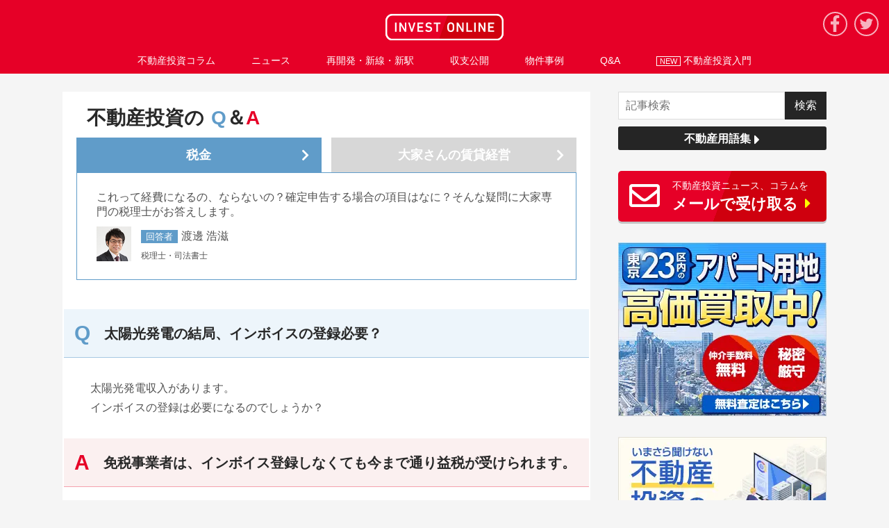

--- FILE ---
content_type: text/html; charset=UTF-8
request_url: https://invest-online.jp/qanda/qanda-tax-409-26665/
body_size: 31344
content:

<!DOCTYPE html>

<html lang="ja"><head>

          <script src="https://cdn.heiyou.jp/js/criteo_datalayer_push.js"></script>
    <script src="https://cdn.heiyou.jp/js/dsa_datalayer_push.js"></script>

    <!-- Google Tag Manager -->
    <script>(function(w,d,s,l,i){w[l]=w[l]||[];w[l].push({'gtm.start':
    new Date().getTime(),event:'gtm.js'});var f=d.getElementsByTagName(s)[0],
    j=d.createElement(s),dl=l!='dataLayer'?'&l='+l:'';j.async=true;j.src=
    'https://www.googletagmanager.com/gtm.js?id='+i+dl;f.parentNode.insertBefore(j,f);
    })(window,document,'script','dataLayer','GTM-M22NG24');</script>
    <!-- End Google Tag Manager -->
  
<meta charset="utf-8">
<meta name="viewport" content="width=device-width, initial-scale=1"><title>太陽光発電の結局、インボイスの登録必要？ | 不動産投資メディアのINVEST ONLINE（インベストオンライン）</title><meta name="description" content="Q太陽光発電の結局、インボイスの登録必要？
A免税事業者は、インボイス登録しなくても今まで通り益税が受けられます。
" /><meta name="keywords" content="INVEST ONLINE,インベストオンライン" />
<link rel="alternate" type="application/rss+xml" title="RSS FEED" href="https://invest-online.jp/feed/" />
			<link rel="amphtml" href="https://invest-online.jp/qanda/qanda-tax-409-26665/?amp=1">
		<link rel="shortcut icon" href="https://cdn.heiyou.jp/invest-online/img/common/favicon.ico">
	<link rel="apple-touch-icon" href="https://cdn.heiyou.jp/invest-online/img/common/apple-touch-icon.png">
	<link rel="stylesheet" href="https://invest-online.jp/wp/wp-content/themes/invest-online/css/amp.css?ver=1.0.5">
	<link rel="stylesheet" href="https://invest-online.jp/wp/wp-content/themes/invest-online/css/style.css?ver=1.0.5">
	<link rel="stylesheet" href="https://invest-online.jp/wp/wp-content/themes/invest-online/css/common.css?ver=1.0.5">

		<script src="//ajax.googleapis.com/ajax/libs/jquery/1.9.1/jquery.min.js"></script>
	<script src="https://cdn.heiyou.jp/common/js/lazysizes.min.js"></script>

			<link rel="stylesheet" href="https://invest-online.jp/wp/wp-content/themes/invest-online/css/single.css?ver=1.0.5">
		<link rel="stylesheet" href="https://invest-online.jp/wp/wp-content/themes/invest-online/css/amp_single.css?ver=1.0.5">

					<link rel="stylesheet" href="https://invest-online.jp/wp/wp-content/themes/invest-online/css/amp_single_qa.css?ver=1.0.5">

		
	

	<meta property="og:title" content="INVEST ONLINE：太陽光発電の結局、インボイスの登録必要？"/>
	<meta property="og:url" content="https://invest-online.jp/qanda/qanda-tax-409-26665/"/>
		<meta property="og:description" content="Q太陽光発電の結局、インボイスの登録必要？
A免税事業者は、インボイス登録しなくても今まで通り益税が受けられます。
"/>
		<meta property="og:image" content="https://invest-online.jp/wp/wp-content/uploads/2022/10/93431428.jpg"/>
	<meta property="og:image:width" content="1200" />
	<meta property="og:image:height" content="630" />


<meta property="og:type" content="website"/>
<meta property="og:site_name" content="INVEST ONLINE"/>
<meta property="og:locale" content="ja_JP" />
<meta property="fb:app_id" content="" />
<meta name="twitter:card" content="summary_large_image" />
<meta name="twitter:site" content="@INVESTONLINE_JP" />

<!-- PWA -->
<link rel="manifest" href="/manifest.json">
	<script>
	window.addEventListener('load', function() {
		if ('serviceWorker' in navigator) {
			navigator.serviceWorker.register("/serviceWorker.js")
			.then(function(registration) {
				console.log("serviceWorker registed.");
			}).catch(function(error) {
				console.warn("serviceWorker error.", error);
			});
		}
	});
	</script>
<!-- END PWA -->

<!-- Google AMP Client ID API -->

<meta name='robots' content='max-image-preview:large' />
<link rel='dns-prefetch' href='//www.google.com' />
<link rel='dns-prefetch' href='//s.w.org' />
<link rel="alternate" type="application/rss+xml" title="INVEST ONLINE &raquo; 太陽光発電の結局、インボイスの登録必要？ のコメントのフィード" href="https://invest-online.jp/qanda/qanda-tax-409-26665/feed/" />
		<script type="text/javascript">
			window._wpemojiSettings = {"baseUrl":"https:\/\/s.w.org\/images\/core\/emoji\/13.1.0\/72x72\/","ext":".png","svgUrl":"https:\/\/s.w.org\/images\/core\/emoji\/13.1.0\/svg\/","svgExt":".svg","source":{"concatemoji":"https:\/\/invest-online.jp\/wp\/wp-includes\/js\/wp-emoji-release.min.js?ver=5.8.12"}};
			!function(e,a,t){var n,r,o,i=a.createElement("canvas"),p=i.getContext&&i.getContext("2d");function s(e,t){var a=String.fromCharCode;p.clearRect(0,0,i.width,i.height),p.fillText(a.apply(this,e),0,0);e=i.toDataURL();return p.clearRect(0,0,i.width,i.height),p.fillText(a.apply(this,t),0,0),e===i.toDataURL()}function c(e){var t=a.createElement("script");t.src=e,t.defer=t.type="text/javascript",a.getElementsByTagName("head")[0].appendChild(t)}for(o=Array("flag","emoji"),t.supports={everything:!0,everythingExceptFlag:!0},r=0;r<o.length;r++)t.supports[o[r]]=function(e){if(!p||!p.fillText)return!1;switch(p.textBaseline="top",p.font="600 32px Arial",e){case"flag":return s([127987,65039,8205,9895,65039],[127987,65039,8203,9895,65039])?!1:!s([55356,56826,55356,56819],[55356,56826,8203,55356,56819])&&!s([55356,57332,56128,56423,56128,56418,56128,56421,56128,56430,56128,56423,56128,56447],[55356,57332,8203,56128,56423,8203,56128,56418,8203,56128,56421,8203,56128,56430,8203,56128,56423,8203,56128,56447]);case"emoji":return!s([10084,65039,8205,55357,56613],[10084,65039,8203,55357,56613])}return!1}(o[r]),t.supports.everything=t.supports.everything&&t.supports[o[r]],"flag"!==o[r]&&(t.supports.everythingExceptFlag=t.supports.everythingExceptFlag&&t.supports[o[r]]);t.supports.everythingExceptFlag=t.supports.everythingExceptFlag&&!t.supports.flag,t.DOMReady=!1,t.readyCallback=function(){t.DOMReady=!0},t.supports.everything||(n=function(){t.readyCallback()},a.addEventListener?(a.addEventListener("DOMContentLoaded",n,!1),e.addEventListener("load",n,!1)):(e.attachEvent("onload",n),a.attachEvent("onreadystatechange",function(){"complete"===a.readyState&&t.readyCallback()})),(n=t.source||{}).concatemoji?c(n.concatemoji):n.wpemoji&&n.twemoji&&(c(n.twemoji),c(n.wpemoji)))}(window,document,window._wpemojiSettings);
		</script>
		<style type="text/css">
img.wp-smiley,
img.emoji {
	display: inline !important;
	border: none !important;
	box-shadow: none !important;
	height: 1em !important;
	width: 1em !important;
	margin: 0 .07em !important;
	vertical-align: -0.1em !important;
	background: none !important;
	padding: 0 !important;
}
</style>
	<link rel='stylesheet' id='contact-form-7-css'  href='https://invest-online.jp/wp/wp-content/plugins/contact-form-7/includes/css/styles.css?ver=5.4.2' type='text/css' media='all' />
<link rel='stylesheet' id='wordpress-popular-posts-css-css'  href='https://invest-online.jp/wp/wp-content/plugins/wordpress-popular-posts/assets/css/wpp.css?ver=6.4.0' type='text/css' media='all' />
<link rel='stylesheet' id='imgareaselect-css'  href='https://invest-online.jp/wp/wp-includes/js/imgareaselect/imgareaselect.css?ver=0.9.8' type='text/css' media='all' />
<script type='application/json' id='wpp-json'>
{"sampling_active":0,"sampling_rate":100,"ajax_url":"https:\/\/invest-online.jp\/wp-json\/wordpress-popular-posts\/v1\/popular-posts","api_url":"https:\/\/invest-online.jp\/wp-json\/wordpress-popular-posts","ID":26665,"token":"fd401cc5b1","lang":0,"debug":0}
</script>
<script type='text/javascript' src='https://invest-online.jp/wp/wp-content/plugins/wordpress-popular-posts/assets/js/wpp.min.js?ver=6.4.0' id='wpp-js-js'></script>
<script type='text/javascript' id='utils-js-extra'>
/* <![CDATA[ */
var userSettings = {"url":"\/wp\/","uid":"0","time":"1769021933","secure":"1"};
/* ]]> */
</script>
<script type='text/javascript' src='https://invest-online.jp/wp/wp-includes/js/utils.min.js?ver=5.8.12' id='utils-js'></script>
<link rel="https://api.w.org/" href="https://invest-online.jp/wp-json/" /><link rel="alternate" type="application/json" href="https://invest-online.jp/wp-json/wp/v2/posts/26665" /><link rel="EditURI" type="application/rsd+xml" title="RSD" href="https://invest-online.jp/wp/xmlrpc.php?rsd" />
<link rel="wlwmanifest" type="application/wlwmanifest+xml" href="https://invest-online.jp/wp/wp-includes/wlwmanifest.xml" /> 
<meta name="generator" content="WordPress 5.8.12" />
<link rel='shortlink' href='https://invest-online.jp/?p=26665' />
<link rel="alternate" type="application/json+oembed" href="https://invest-online.jp/wp-json/oembed/1.0/embed?url=https%3A%2F%2Finvest-online.jp%2Fqanda%2Fqanda-tax-409-26665%2F" />
<link rel="alternate" type="text/xml+oembed" href="https://invest-online.jp/wp-json/oembed/1.0/embed?url=https%3A%2F%2Finvest-online.jp%2Fqanda%2Fqanda-tax-409-26665%2F&#038;format=xml" />
            <style id="wpp-loading-animation-styles">@-webkit-keyframes bgslide{from{background-position-x:0}to{background-position-x:-200%}}@keyframes bgslide{from{background-position-x:0}to{background-position-x:-200%}}.wpp-widget-placeholder,.wpp-widget-block-placeholder,.wpp-shortcode-placeholder{margin:0 auto;width:60px;height:3px;background:#dd3737;background:linear-gradient(90deg,#dd3737 0%,#571313 10%,#dd3737 100%);background-size:200% auto;border-radius:3px;-webkit-animation:bgslide 1s infinite linear;animation:bgslide 1s infinite linear}</style>
                  <meta name="onesignal" content="wordpress-plugin"/>
            <script>

      window.OneSignal = window.OneSignal || [];

      OneSignal.push( function() {
        OneSignal.SERVICE_WORKER_UPDATER_PATH = "OneSignalSDKUpdaterWorker.js.php";
                      OneSignal.SERVICE_WORKER_PATH = "OneSignalSDKWorker.js.php";
                      OneSignal.SERVICE_WORKER_PARAM = { scope: "/" };
        OneSignal.setDefaultNotificationUrl("https://invest-online.jp/wp");
        var oneSignal_options = {};
        window._oneSignalInitOptions = oneSignal_options;

        oneSignal_options['wordpress'] = true;
oneSignal_options['appId'] = 'd6ad441f-a129-4bcc-a652-edaa9bb64899';
oneSignal_options['allowLocalhostAsSecureOrigin'] = true;
oneSignal_options['welcomeNotification'] = { };
oneSignal_options['welcomeNotification']['disable'] = true;
oneSignal_options['path'] = "https://invest-online.jp/wp/wp-content/plugins/onesignal-free-web-push-notifications/sdk_files/";
oneSignal_options['safari_web_id'] = "web.onesignal.auto.0e007fdd-4c29-4efe-85fd-d9ae8478b7ea";
oneSignal_options['promptOptions'] = { };
oneSignal_options['promptOptions']['actionMessage'] = "新着記事を通知で受け取る場合は「許可」をクリックしてください";
oneSignal_options['promptOptions']['exampleNotificationTitleDesktop'] = "こんな感じのお知らせが表示されます";
oneSignal_options['promptOptions']['exampleNotificationMessageDesktop'] = "お知らせはデスクトップに表示されます";
oneSignal_options['promptOptions']['exampleNotificationTitleMobile'] = "通知のサンプル";
oneSignal_options['promptOptions']['exampleNotificationMessageMobile'] = "お知らせはデバイスに表示されます";
oneSignal_options['promptOptions']['exampleNotificationCaption'] = "（不要であればいつでも解除できます）";
oneSignal_options['promptOptions']['acceptButtonText'] = "許可";
oneSignal_options['promptOptions']['cancelButtonText'] = "ブロック";
oneSignal_options['promptOptions']['siteName'] = "https://invest-online.jp";
oneSignal_options['promptOptions']['autoAcceptTitle'] = "「許可」をクリックしてください";
                OneSignal.init(window._oneSignalInitOptions);
                OneSignal.showSlidedownPrompt();      });

      function documentInitOneSignal() {
        var oneSignal_elements = document.getElementsByClassName("OneSignal-prompt");

        var oneSignalLinkClickHandler = function(event) { OneSignal.push(['registerForPushNotifications']); event.preventDefault(); };        for(var i = 0; i < oneSignal_elements.length; i++)
          oneSignal_elements[i].addEventListener('click', oneSignalLinkClickHandler, false);
      }

      if (document.readyState === 'complete') {
           documentInitOneSignal();
      }
      else {
           window.addEventListener("load", function(event){
               documentInitOneSignal();
          });
      }
    </script>
<!-- ## NXS/OG ## --><!-- ## NXSOGTAGS ## --><!-- ## NXS/OG ## -->

</head>

<body>

	<!-- Google Tag Manager (noscript) -->
	<noscript><iframe src="https://www.googletagmanager.com/ns.html?id=GTM-M22NG24"
	height="0" width="0" class="gtm_iframe" style="display:none;visibility:hidden"></iframe></noscript>
	<!-- End Google Tag Manager (noscript) -->

<header>

<div class="logo_area">
	<div id="nav-drawer">
		<input id="nav-input" type="checkbox" class="nav-unshown">
		<label id="nav-open" for="nav-input"><span></span></label>

		<div id="nav-content">
			<div id="nav_h">
				<label class="nav-unshown" id="nav-close" for="nav-input"><div class="close_cion"></div></label>
				<a class="logo" href="https://invest-online.jp">
																	<img alt="INVEST ONLINE（インベストオンライン）" width="170" height="38" src="https://cdn.heiyou.jp/invest-online/img/common/logo.svg">
															</a>
			</div>

			<div id="nav_m">
				<form role="search" method="get" id="searchform" class="searchform" action="https://invest-online.jp/" target="_top">
	<div>
		<label class="screen-reader-text" for="s"></label>
		<input type="search" value="" name="s" id="s" class="search_input" placeholder="記事検索"/>
		<input type="submit" id="searchsubmit" class="searchsubmit" value="検索" />
	</div>
</form>

				<!-- メニュー グローバルナビ -->


<ul class="menu global_navi_ul">

  <li class="menu-item menu-item_big-category menu-item-has-children menu__single menu-gp-top">
    <a href="https://invest-online.jp/category/column/"
        onMouseDown="event_tracking('text', 'click', 'gnv_column');"
        >
      <p>不動産投資コラム</p>
              <img class="arrow_r" width="7" height="13" alt="" src="https://cdn.heiyou.jp/invest-online/img/common/arrow_right.svg">
          </a>
          <ul class="menu__second-level display_pc_r">
        <li>
          <a href="https://invest-online.jp/series/" onMouseDown="event_tracking('text', 'click', 'gnv_series');">
            <p>連載コラム</p>
          </a>
        </li>
        <li>
          <a href="https://invest-online.jp/glossary/" onMouseDown="event_tracking('text', 'click', 'gnv_glossary');">
            <p>用語集</p>
          </a>
        </li>
      </ul>
      </li>

  <li class="menu-item menu-item_big-category menu-item-has-children menu__single menu-gp-bottom display_sp_r">
    <a href="https://invest-online.jp/series/"
        onMouseDown="event_tracking('text', 'click', 'gnv_series');"
        >
      <p>連載コラム</p>
              <img class="arrow_r" width="7" height="13" alt="" src="https://cdn.heiyou.jp/invest-online/img/common/arrow_right.svg">
          </a>
  </li>

  <li class="menu-item menu-item_big-category menu-item-has-children menu__single menu-gp-top">
    <a href="https://invest-online.jp/category/news/"
        onMouseDown="event_tracking('text', 'click', 'gnv_news');"
        >
      <p>ニュース</p>
              <img class="arrow_r" width="7" height="13" alt="" src="https://cdn.heiyou.jp/invest-online/img/common/arrow_right.svg">
          </a>
          <ul class="menu__second-level display_pc_r">
        <li>
          <a href="https://invest-online.jp/category/events/" onMouseDown="event_tracking('text', 'click', 'gnv_event');">
            <p>投資イベント</p>
          </a>
        </li>
      </ul>
      </li>

  <li class="menu-item menu-item_big-category menu-item-has-children menu__single menu-gp-bottom">
    <a href="https://invest-online.jp/category/news/redevelopment/"
        onMouseDown="event_tracking('text', 'click', 'gnv_redevelopment');"
        >
      <p>再開発・新線・新駅</p>
              <img class="arrow_r" width="7" height="13" alt="" src="https://cdn.heiyou.jp/invest-online/img/common/arrow_right.svg">
          </a>
  </li>

  <li class="menu-item menu-item_big-category menu-item-has-children menu__single menu-gp-top">
    <a href="https://invest-online.jp/category/balance/"
        onMouseDown="event_tracking('text', 'click', 'gnv_balance');"
        >
      <p>収支公開</p>
              <img class="arrow_r" width="7" height="13" alt="" src="https://cdn.heiyou.jp/invest-online/img/common/arrow_right.svg">
          </a>
  </li>

  <li class="menu-item menu-item_big-category menu-item-has-children menu__single menu-gp-bottom">
    <a href="https://invest-online.jp/category/town/case/"
        onMouseDown="event_tracking('text', 'click', 'gnv_case');"
        >
      <p>物件事例</p>
              <img class="arrow_r" width="7" height="13" alt="" src="https://cdn.heiyou.jp/invest-online/img/common/arrow_right.svg">
          </a>
  </li>

  <li class="menu-item menu-item_big-category menu-item-has-children menu__single menu-gp-top">
    <a href="https://invest-online.jp/category/qanda/qanda-tax/"
        onMouseDown="event_tracking('text', 'click', 'gnv_qanda');"
        >
      <p><span class="display_sp_r">不動産投資</span>Q&amp;A</p>
              <img class="arrow_r" width="7" height="13" alt="" src="https://cdn.heiyou.jp/invest-online/img/common/arrow_right.svg">
          </a>
  </li>
  <div class="cb display_sp_r">
    <li class="menu-item menu-item_big-category menu-item-has-children menu__single floatLeft width50pc menu-gp-bottom">
      <a href="https://invest-online.jp/category/qanda/qanda-tax/"
            onMouseDown="event_tracking('text', 'click', 'gnv_qanda_tax');"
            >
        <p>税金</p>
                  <img class="arrow_r" width="7" height="13" alt="" src="https://cdn.heiyou.jp/invest-online/img/common/arrow_right.svg">
              </a>
    </li>
    <li class="menu-item menu-item_big-category menu-item-has-children menu__single floatLeft width50pc menu-gp-bottom border-none">
      <a href="https://invest-online.jp/category/qanda/qanda-trouble/"
            onMouseDown="event_tracking('text', 'click', 'gnv_qanda_trouble');"
            >
        <p>賃貸経営</p>
                  <img class="arrow_r" width="7" height="13" alt="" src="https://cdn.heiyou.jp/invest-online/img/common/arrow_right.svg">
              </a>
    </li>
  </div>

  <li class="menu-item menu-item_big-category menu-item-has-children menu__single menu-gp-top menu-gp-bottom">
    <a href="https://invest-online.jp/category/beginner/"
        onMouseDown="event_tracking('text', 'click', 'gnv_beginner');"
        >
      <p class="display_pc_r"><span class="icon_new">NEW</span> 不動産投資入門</p>
      <p class="display_sp_r">
                  <picture>
            <source data-srcset="https://cdn.heiyou.jp/invest-online/img/beginner/icon-beginner.webp" type="image/webp">
            <img class="lazyload icon-menu" width="13" height="20" data-src="https://cdn.heiyou.jp/invest-online/img/beginner/icon-beginner.png" alt="">
          </picture>
                初心者のための不動産投資入門<b class="fontsize_ss red"> new</b>
      </p>
              <img class="arrow_r" width="7" height="13" alt="" src="https://cdn.heiyou.jp/invest-online/img/common/arrow_right.svg">
          </a>
  </li>

  <li class="menu-item menu-item_big-category menu-item-has-children menu__single display_sp_r menu-gp-bottom">
    <a href="https://invest-online.jp/glossary/"
        onMouseDown="event_tracking('text', 'click', 'gnv_glossary');"
        >
      <p>
                  <picture>
            <source data-srcset="https://cdn.heiyou.jp/invest-online/img/beginner/icon-glossary.webp" type="image/webp">
            <img class="lazyload icon-menu" data-src="https://cdn.heiyou.jp/invest-online/img/beginner/icon-glossary.png" width="16" height="16" alt="">
          </picture>
                不動産用語集
      </p>
              <img class="arrow_r" width="7" height="13" alt="" src="https://cdn.heiyou.jp/invest-online/img/common/arrow_right.svg">
          </a>
  </li>

</ul>

				<div class="sns_official text_center display_sp">
					<p class="fontsize_l"><b>最新情報をお届けします</b></p>
					
<ul class="sns">

	<li>
		<a class="maru" href="https://invest-online.jp/mail_magazine/" target="_blank" >
							<img height="42px" width="42px" src="https://cdn.heiyou.jp/invest-online/img/common/mail.png" alt="investonline.official">
					</a>
		<p>メルマガ</p>
	</li>

	<li>
		<a class="maru" href="https://m.facebook.com/investonline.official/" target="_blank" >
							<img height="42px" width="42px" src="https://cdn.heiyou.jp/invest-online/img/common/sns_fb.png" alt="investonline.official">
					</a>
		<p>Facebook</p>
	</li>

	<li>
		<a class="sns_twitter maru" href="https://twitter.com/INVESTONLINE_JP" target="_blank" >
							<img height="42px" width="42px" src="https://cdn.heiyou.jp/invest-online/img/common/sns_twitter.png" alt="INVESTONLINE_JP">
					</a>
		<p>Twitter</p>
	</li>

</ul>
				</div>

								<!-- メニュー フッター -->


<ul id="menu_footer" class="menu menu_footer fontsize_sss overflowHidden">
  <li class="menu-item footer_menu-item floatLeft width50pc">
    <a href="https://invest-online.jp/about/" class="display_block">INVEST ONLINEとは</a>
  </li>
  <li class="menu-item footer_menu-item floatLeft width50pc">
    <a href="https://invest-online.co.jp/privacy-policy/" class="display_block" id="corporatespnavi-link" onMouseDown="set_urlparam_ulfpc('corporatespnavi', 'invest-online.co.jp/privacy-policy/');" target="_blank" >プライバシーポリシー</a>
  </li>
  <li class="menu-item footer_menu-item floatLeft width50pc">
    <a href="https://invest-online.jp/company/" class="display_block">運営会社</a>
  </li>
  <li class="menu-item footer_menu-item floatLeft width50pc">
    <a href="https://invest-online.jp/sitemap/" class="display_block">サイトマップ</a>
  </li>
  <li class="menu-item footer_menu-item floatLeft width100">
    <a href="https://invest-online.jp/contact/" class="display_block">お問い合わせ</a>
  </li>
</ul>
			</div>
		</div>
	</div>

	<a id="logo" class="logo" href="https://invest-online.jp">
								<img alt="INVEST ONLINE（インベストオンライン）" width="170" height="38" src="https://cdn.heiyou.jp/invest-online/img/common/logo.svg">
						</a>

			<ul class="sns sns_pc_r">
			<li>
				<a class="sns_fb maru" href="https://business.facebook.com/investonline.official/" target="_blank" >
											<img src="https://cdn.heiyou.jp/invest-online/img/common/sns_fb_w.svg" alt="investonline.official">
			    				</a>
			</li>
			<li>
				<a class="sns_twitter maru" href="https://twitter.com/INVESTONLINE_JP" target="_blank" >
											<img src="https://cdn.heiyou.jp/invest-online/img/common/sns_twitter_w.svg" alt="INVESTONLINE_JP">
									</a>
			</li>
		</ul>
	</div>

<div id="menu_pc"><!-- メニュー グローバルナビ -->


<ul class="menu global_navi_ul">

  <li class="menu-item menu-item_big-category menu-item-has-children menu__single menu-gp-top">
    <a href="https://invest-online.jp/category/column/"
        onMouseDown="event_tracking('text', 'click', 'gnv_column');"
        >
      <p>不動産投資コラム</p>
              <img class="arrow_r" width="7" height="13" alt="" src="https://cdn.heiyou.jp/invest-online/img/common/arrow_right.svg">
          </a>
          <ul class="menu__second-level display_pc_r">
        <li>
          <a href="https://invest-online.jp/series/" onMouseDown="event_tracking('text', 'click', 'gnv_series');">
            <p>連載コラム</p>
          </a>
        </li>
        <li>
          <a href="https://invest-online.jp/glossary/" onMouseDown="event_tracking('text', 'click', 'gnv_glossary');">
            <p>用語集</p>
          </a>
        </li>
      </ul>
      </li>

  <li class="menu-item menu-item_big-category menu-item-has-children menu__single menu-gp-bottom display_sp_r">
    <a href="https://invest-online.jp/series/"
        onMouseDown="event_tracking('text', 'click', 'gnv_series');"
        >
      <p>連載コラム</p>
              <img class="arrow_r" width="7" height="13" alt="" src="https://cdn.heiyou.jp/invest-online/img/common/arrow_right.svg">
          </a>
  </li>

  <li class="menu-item menu-item_big-category menu-item-has-children menu__single menu-gp-top">
    <a href="https://invest-online.jp/category/news/"
        onMouseDown="event_tracking('text', 'click', 'gnv_news');"
        >
      <p>ニュース</p>
              <img class="arrow_r" width="7" height="13" alt="" src="https://cdn.heiyou.jp/invest-online/img/common/arrow_right.svg">
          </a>
          <ul class="menu__second-level display_pc_r">
        <li>
          <a href="https://invest-online.jp/category/events/" onMouseDown="event_tracking('text', 'click', 'gnv_event');">
            <p>投資イベント</p>
          </a>
        </li>
      </ul>
      </li>

  <li class="menu-item menu-item_big-category menu-item-has-children menu__single menu-gp-bottom">
    <a href="https://invest-online.jp/category/news/redevelopment/"
        onMouseDown="event_tracking('text', 'click', 'gnv_redevelopment');"
        >
      <p>再開発・新線・新駅</p>
              <img class="arrow_r" width="7" height="13" alt="" src="https://cdn.heiyou.jp/invest-online/img/common/arrow_right.svg">
          </a>
  </li>

  <li class="menu-item menu-item_big-category menu-item-has-children menu__single menu-gp-top">
    <a href="https://invest-online.jp/category/balance/"
        onMouseDown="event_tracking('text', 'click', 'gnv_balance');"
        >
      <p>収支公開</p>
              <img class="arrow_r" width="7" height="13" alt="" src="https://cdn.heiyou.jp/invest-online/img/common/arrow_right.svg">
          </a>
  </li>

  <li class="menu-item menu-item_big-category menu-item-has-children menu__single menu-gp-bottom">
    <a href="https://invest-online.jp/category/town/case/"
        onMouseDown="event_tracking('text', 'click', 'gnv_case');"
        >
      <p>物件事例</p>
              <img class="arrow_r" width="7" height="13" alt="" src="https://cdn.heiyou.jp/invest-online/img/common/arrow_right.svg">
          </a>
  </li>

  <li class="menu-item menu-item_big-category menu-item-has-children menu__single menu-gp-top">
    <a href="https://invest-online.jp/category/qanda/qanda-tax/"
        onMouseDown="event_tracking('text', 'click', 'gnv_qanda');"
        >
      <p><span class="display_sp_r">不動産投資</span>Q&amp;A</p>
              <img class="arrow_r" width="7" height="13" alt="" src="https://cdn.heiyou.jp/invest-online/img/common/arrow_right.svg">
          </a>
  </li>
  <div class="cb display_sp_r">
    <li class="menu-item menu-item_big-category menu-item-has-children menu__single floatLeft width50pc menu-gp-bottom">
      <a href="https://invest-online.jp/category/qanda/qanda-tax/"
            onMouseDown="event_tracking('text', 'click', 'gnv_qanda_tax');"
            >
        <p>税金</p>
                  <img class="arrow_r" width="7" height="13" alt="" src="https://cdn.heiyou.jp/invest-online/img/common/arrow_right.svg">
              </a>
    </li>
    <li class="menu-item menu-item_big-category menu-item-has-children menu__single floatLeft width50pc menu-gp-bottom border-none">
      <a href="https://invest-online.jp/category/qanda/qanda-trouble/"
            onMouseDown="event_tracking('text', 'click', 'gnv_qanda_trouble');"
            >
        <p>賃貸経営</p>
                  <img class="arrow_r" width="7" height="13" alt="" src="https://cdn.heiyou.jp/invest-online/img/common/arrow_right.svg">
              </a>
    </li>
  </div>

  <li class="menu-item menu-item_big-category menu-item-has-children menu__single menu-gp-top menu-gp-bottom">
    <a href="https://invest-online.jp/category/beginner/"
        onMouseDown="event_tracking('text', 'click', 'gnv_beginner');"
        >
      <p class="display_pc_r"><span class="icon_new">NEW</span> 不動産投資入門</p>
      <p class="display_sp_r">
                  <picture>
            <source data-srcset="https://cdn.heiyou.jp/invest-online/img/beginner/icon-beginner.webp" type="image/webp">
            <img class="lazyload icon-menu" width="13" height="20" data-src="https://cdn.heiyou.jp/invest-online/img/beginner/icon-beginner.png" alt="">
          </picture>
                初心者のための不動産投資入門<b class="fontsize_ss red"> new</b>
      </p>
              <img class="arrow_r" width="7" height="13" alt="" src="https://cdn.heiyou.jp/invest-online/img/common/arrow_right.svg">
          </a>
  </li>

  <li class="menu-item menu-item_big-category menu-item-has-children menu__single display_sp_r menu-gp-bottom">
    <a href="https://invest-online.jp/glossary/"
        onMouseDown="event_tracking('text', 'click', 'gnv_glossary');"
        >
      <p>
                  <picture>
            <source data-srcset="https://cdn.heiyou.jp/invest-online/img/beginner/icon-glossary.webp" type="image/webp">
            <img class="lazyload icon-menu" data-src="https://cdn.heiyou.jp/invest-online/img/beginner/icon-glossary.png" width="16" height="16" alt="">
          </picture>
                不動産用語集
      </p>
              <img class="arrow_r" width="7" height="13" alt="" src="https://cdn.heiyou.jp/invest-online/img/common/arrow_right.svg">
          </a>
  </li>

</ul>
</div>

<!-- スライドバナー -->

</header>

  <!-- single-qa.php -->

<!-- メインコンテンツ -->
<main>
  <div id="container">
    <article>

      
<div class="qa_cat_header ">
  <h1 class="qact nomargin display_block">不動産投資の<span class="margin10_left"><span class="qact_label_blue">Q</span>＆<span class="red">A</span></span></h1>
  <div class="qa_tab_area">
    <ul class="qa_tab_menu">
      <li class="tab_active"><a href="https://invest-online.jp/category/qanda/qanda-tax/">税金</a></li>
      <li class=""><a href="https://invest-online.jp/category/qanda/qanda-trouble/"><span class="display_pc">大家さんの</span>賃貸経営</a></li>
    </ul>
    <div class="qa_tab_content overflowHidden">
      <div class="qa_tab-text">
        これって経費になるの、ならないの？確定申告する場合の項目はなに？そんな疑問に大家専門の税理士がお答えします。      </div>
      <div class="qa_detail-text overflowHidden">
        <a href="https://invest-online.jp/author/writer-9/">
          <div class="thumbnail_writer floatLeft">
                          <img height="50" width="50" class="lazyload" data-src="https://cdn.heiyou.jp/invest-online/img/user/watanabe-koji-100.jpg" alt="">
                      </div>
          <div class="qa_commentator_text">
            <p class="nomargin"><span class="commentator_label fontsize_sss mr5">回答者</span>渡邊 浩滋</p>
            <p class="fontsize_ssss nomargin mt5">税理士・司法書士</p>
          </div>
        </a>
      </div>
    </div>
  </div>
</div>

      <div class="single-qa-main">

        
          
          <h2 class="qah2">太陽光発電の結局、インボイスの登録必要？</h2>

                        <p>
                <p>太陽光発電収入があります。<br />
インボイスの登録は必要になるのでしょうか？</p>
<!-- toc.php -->


  

      <script>
      $(document).ready(function(){
        //ページが読み込まれたら
        $('.toc_title').css('float', 'left');
        $('.toc_open').css('float', 'left');
        $('#toc_list').css('display', 'none');
      });
      $(function(){
        $(".toc_open").click(function(){
          $('#toc').addClass("toc_d_none");
          $('.toc_title').css('float', 'none');
          $('.toc_open').css('float', 'none');
          $('.toc_open').css('visibility', 'hidden');
          $('#toc_list').css('display', 'block');
        });
        $(".toc_close").click(function(){
          $("#toc").removeClass("toc_d_none");
          $('.toc_title').css('float', 'left');
          $('.toc_open').css('float', 'left');
          $('.toc_open').css('visibility', 'visible');
          $('#toc_list').css('display', 'none');
        });
      });
    </script>
  <h2>免税事業者は、インボイス登録しなくても今まで通り益税が受けられます。</h2>
<div class="supplement">
　<span class="title">2023年2月10日に資源エネルギー庁からFIT制度</span><br />
　</p>
<p><a href="https://www.enecho.meti.go.jp/category/saving_and_new/saiene/kaitori/fit_invoice.html" rel="noopener" target="_blank"><strong>「免税事業者は、インボイス制度に関する対応は不要です。インボイスの登録がなくとも、現行の買取価格が変更されることはありません。」</strong></a></p>
<p> （再生可能エネルギーの固定価格買取制度）のインボイス制度の対応についてHP上で公表しました。</p>
<p><strong></strong>
</p>
</div>
<p>さらに、今後新たにFIT認定を受ける場合においても、</p>
<p><strong><span class="marker_yellow">「2023年度以降、新たにFIT認定を受けようとされる際も、免税事業者に該当する方については、これまでと同様、インボイス発行事業者としての登録がない場合にも、FIT認定を受けることが可能です。」</span></strong></p>
<p>なお、課税事業者に該当する方については、インボイス発行事業者としての登録を行うことをFIT認定の要件とする予定としています。</p>
<p>つまり、<strong><span class="marker_yellow">免税事業者は、インボイス登録しなくても今まで通り益税が受けられます。</span></strong><br />
また、今後も免税事業者は、インボイスの登録なくても、FIT認定を受けられることになます。<br />
免税事業者に寛大な結論になったという印象です。</p>
<p>これはインボイス登録状況について資源エネルギー庁が調査をした結果、益税になる部分の影響が少ないと判断できたからかと推測されます。</p>
<p>したがって、太陽光発電を免税事業者でやるメリット（益税）は大きいと言えます。</p>
<p>免税事業者で太陽光発電をしている方は、<br />
太陽光発電収入だけの法人にして課税売上を増やさないようにする等の課税事業者にならない対応を検討した方がよいかもしれません。</p>
<p>ただし、<strong><span class="marker_yellow">消費税還付を受ける場合には、課税事業者であることが必要になるので、インボイス登録をすることになるので注意してください。</span></strong></p>
<p>なお、総合資源エネルギー調査会における再生可能エネルギー大量導入・次世代電力ネットワーク小委員会（2023年2月9日）の意見では</p>
<li>FIT認定事業者に対してインボイス登録を義務付けるべき。</li>
<li>本来は課税事業者に登録させるのが筋であり、来年度の対応は例外という位置づけとして翌年度以降の対応を早めに検討してほしい。</li>
<p>という意見が挙がっております。</p>
<p><strong>太陽光発電収入がある場合のインボイス登録は一旦必要はありません。</strong></p>
<p>しかし、インボイスの経過措置期間が終わった後などの今後の対応はまだ不透明といえます。</p>
              </p>
                  
        <p class="text_right fontsize_sss">
          <i class="far fa-clock mr5"></i>2023/07/07        </p>

                  <p><a class="conversion" href="https://invest-online.jp/book-t/?utm_source=invest-online.jp&utm_medium=text&utm_campaign=invest-online-single_text_bottom_s_bk_4&argument=f3n6DqVS&dmai=a5e532eee5a605" target="_blank" onMouseDown="ga('send', 'event', 'link', 'click', 'contents_mail_text_bottom4', true);"><span class="border_bottom blue">東京に仕事を求めてやってくる単身者増加中…不動産投資は、立地で決まる</span></a></p>        
        <!-- 前後の記事 -->
        <!-- page-nav.php 前後の記事 -->

<hr class="dotted page-nav-hr">


  <nav id="page-nav" class="overflowHidden">
                <a href="https://invest-online.jp/qanda/qanda-tax-408-26653/" class="prev-link page-nav floatLeft">
        <div class="icon layout_fc"><div class="arrowicon_l maru floatLeft"></div><span class="floatLeft fontsize_s"><b>前の記事</b></span></div>
        <p class="nomargin fontsize_sss">不動産所得が赤字でも青色事業専従者給与は支給…</p>
      </a>
                    <a href="https://invest-online.jp/qanda/qanda-tax-410-26685/" class="next-link page-nav floatRight">
        <div class="icon layout_fc"><span class="floatRight fontsize_s"><b>次の記事</b></span><div class="arrowicon_r maru floatRight"></div></div>
        <p class="nomargin fontsize_sss text_right">過去に購入した不動産で減価償却を行っていない…</p>
      </a>
      </nav>


        
          <!-- ライター情報 -->
          <!-- single_author.php 記事用プロフィールエリア -->


<a href="https://invest-online.jp/author/writer-9/" class="author_info layout_fc">

  <!-- ユーザー情報取得 -->
  
  <!-- 顔写真 -->
  <div class="display_pc">
    <div class="thumbnail_writer maru">
              <img height="100px" width="100px" class="lazyload" data-src="https://cdn.heiyou.jp/invest-online/img/user/watanabe-koji-300.jpg" alt="">
          </div>
  </div>

  <div class="display_sp">
    <div class="layout_fc">
      <div class="thumbnail_writer maru">
                  <img height="100px" width="100px" class="lazyload" data-src="https://cdn.heiyou.jp/invest-online/img/user/watanabe-koji-300.jpg" alt="">
              </div>
      <div class="author_info_text_sp floatLeft display_block">
        <p class="writer_name">
          渡邊          浩滋        </p>
        <p class="writer_profession">税理士・司法書士</p>
      </div>
    </div>
  </div>

  <div class="author_info_text floatRight">
    <p class="writer_name display_pc">
      渡邊      浩滋    </p>

    <p class="writer_profession display_pc">税理士・司法書士</p>

    <p class="writer_profession w_prof_descri">
      経営難だった実家のアパート経営を大きく改善し、大家さん専門の税理士事務所を設立。北海道から沖縄まで幅広く相談を受ける。セミナー、出版、連載など多方面で活躍。専門税理士ネットワーク『knees』メンバー。    </p>

    <p><span class="author_rink underline floatRight">記事一覧</span></p>
  </div>

      <img class="arrow_r display_pc" alt="" src="https://cdn.heiyou.jp/invest-online/img/common/arrow_right.svg" />
  
</a><!-- author_info -->

        

        <!-- トップに戻るボタン取得 -->
                  <!-- to top button -->
<div id="totop" class="maru">
  <i class="fas fa-arrow-up"></i>
</div>
        
        <!-- シェアボタン取得 -->
        

	<div id="share_area">

	
		
		<a href="https://www.facebook.com/sharer/sharer.php?u=https://invest-online.jp/qanda/qanda-tax-409-26665/" class="share_area_a" id="share_area_a_fb" target="_blank" rel="nofollow" title="facebookで共有">
			<img src="https://cdn.heiyou.jp/invest-online/img/share/icon_fb.svg" alt="Facebook">
		</a>
		<a href="http://twitter.com/share?url=https://invest-online.jp/qanda/qanda-tax-409-26665/&text=太陽光発電の結局、インボイスの登録必要？" class="share_area_a" id="share_area_a_twitter" target="_blank" rel="nofollow" title="twitterで共有">
			<img src="https://cdn.heiyou.jp/invest-online/img/share/icon_twitter.svg" alt="Twitter">
		</a>
		<a href="http://b.hatena.ne.jp/add?mode=confirm&url=https://invest-online.jp/qanda/qanda-tax-409-26665/" class="share_area_a" id="share_area_a_b" target="_blank" rel="nofollow" title="はてなブックマークで共有">
			<img src="https://cdn.heiyou.jp/invest-online/img/share/icon_b.svg" alt="はてなブックマーク">
		</a>
		<a href="http://line.me/R/msg/text/?太陽光発電の結局、インボイスの登録必要？%0D%0Ahttps://invest-online.jp/qanda/qanda-tax-409-26665/" class="share_area_a" id="share_area_a_line" target="_blank" rel="nofollow" title="LINEで共有">
			<img src="https://cdn.heiyou.jp/invest-online/img/share/icon_line.svg" alt="LINE">
		</a>

	
</div>

        <!-- タグ -->
        <div class="single_tag_list">
                            <a class="single_tag fontsize_ss floatLeft tag_icon" href="https://invest-online.jp/tag/apartment/">アパート投資</a>
                            <a class="single_tag fontsize_ss floatLeft tag_icon" href="https://invest-online.jp/tag/businessman/">サラリーマンの副業</a>
                            <a class="single_tag fontsize_ss floatLeft tag_icon" href="https://invest-online.jp/tag/condominium/">マンション投資</a>
                            <a class="single_tag fontsize_ss floatLeft tag_icon" href="https://invest-online.jp/tag/risk/">リスク</a>
                            <a class="single_tag fontsize_ss floatLeft tag_icon" href="https://invest-online.jp/tag/loan/">ローン・融資</a>
                            <a class="single_tag fontsize_ss floatLeft tag_icon" href="https://invest-online.jp/tag/one-house/">一棟・戸建物件</a>
                            <a class="single_tag fontsize_ss floatLeft tag_icon" href="https://invest-online.jp/tag/business-service/">不動産ビジネス</a>
                            <a class="single_tag fontsize_ss floatLeft tag_icon" href="https://invest-online.jp/tag/law/">不動産関連の法律</a>
                            <a class="single_tag fontsize_ss floatLeft tag_icon" href="https://invest-online.jp/tag/re-development/">再開発・街づくり</a>
                            <a class="single_tag fontsize_ss floatLeft tag_icon" href="https://invest-online.jp/tag/local-area/">地方都市</a>
                            <a class="single_tag fontsize_ss floatLeft tag_icon" href="https://invest-online.jp/tag/inheritance/">相続対策</a>
                            <a class="single_tag fontsize_ss floatLeft tag_icon" href="https://invest-online.jp/tag/tax-return/">確定申告</a>
                            <a class="single_tag fontsize_ss floatLeft tag_icon" href="https://invest-online.jp/tag/tax-reduction/">節税</a>
                  </div>

        <hr>

        <!-- 関連記事エリア -->
        <div id="link_relation">
          
<!-- 関連記事エリア -->
<div id="relation_area">
  <div class="relation_title">おすすめ記事</div>
        <ul class="clearfix width100">
    
      <li>
        <a href="https://invest-online.jp/news/redevelopment/urban-development-6614/">

          <!-- サムネイル -->
          <div class="thumbnail">
                                                                    <img class="lazyload" width="120px" height="100px" alt="横浜駅地区がさらなる開発…民間都市再生事業で" data-src="https://invest-online.jp/wp/wp-content/uploads/2018/09/urban-development-150x150.jpg" />
              
                      </div>

          <div class="article_text">

            <!-- 記事タイトル -->
            <div class="article_title">横浜駅地区がさらなる開発…民間都市再生事業で</div>

            <!-- コラムニスト名 -->
            <div class="article_columnistname">
              <!-- writer_name.php -->
      インベストオンライン編集部              </div>

          </div>

        </a>
      </li>
    
      <li>
        <a href="https://invest-online.jp/news/lodging1807-2-7438/">

          <!-- サムネイル -->
          <div class="thumbnail">
                                                                    <img class="lazyload" width="120px" height="100px" alt="豪雨災害の影響で宿泊者減少も、外国人は過去最高値" data-src="https://invest-online.jp/wp/wp-content/uploads/2018/10/aic-150x150.png" />
              
                      </div>

          <div class="article_text">

            <!-- 記事タイトル -->
            <div class="article_title">豪雨災害の影響で宿泊者減少も、外国人は過去最高値</div>

            <!-- コラムニスト名 -->
            <div class="article_columnistname">
              <!-- writer_name.php -->
      インベストオンライン編集部              </div>

          </div>

        </a>
      </li>
    
      <li>
        <a href="https://invest-online.jp/news/tokyo-area-land-price-index-4741/">

          <!-- サムネイル -->
          <div class="thumbnail">
                                                                    <img class="lazyload" width="120px" height="100px" alt="東京都は安定的に地価上昇。東京圏最新地価動向" data-src="https://invest-online.jp/wp/wp-content/uploads/2018/07/ic--150x150.jpg" />
              
                      </div>

          <div class="article_text">

            <!-- 記事タイトル -->
            <div class="article_title">東京都は安定的に地価上昇。東京圏最新地価動向</div>

            <!-- コラムニスト名 -->
            <div class="article_columnistname">
              <!-- writer_name.php -->
      インベストオンライン編集部              </div>

          </div>

        </a>
      </li>
    
      <li>
        <a href="https://invest-online.jp/column/early-retirement2-13146/">

          <!-- サムネイル -->
          <div class="thumbnail">
                                                                    <img class="lazyload" width="120px" height="100px" alt="セミリタイアは不動産投資では可能？リスクと失敗例" data-src="https://invest-online.jp/wp/wp-content/uploads/2019/04/13146-150x150.jpg" />
              
                      </div>

          <div class="article_text">

            <!-- 記事タイトル -->
            <div class="article_title">セミリタイアは不動産投資では可能？リスクと失敗例</div>

            <!-- コラムニスト名 -->
            <div class="article_columnistname">
              <!-- writer_name.php -->
      <span class="wns margin10_right">行政書士</span>棚田 健大郎              </div>

          </div>

        </a>
      </li>
    
      <li>
        <a href="https://invest-online.jp/column/smr-chuubu1-14554/">

          <!-- サムネイル -->
          <div class="thumbnail">
                                                                    <img class="lazyload" width="120px" height="100px" alt="中部圏にどう影響？スーパー・メガリージョン構想" data-src="https://invest-online.jp/wp/wp-content/uploads/2019/06/14753-150x150.jpg" />
              
                      </div>

          <div class="article_text">

            <!-- 記事タイトル -->
            <div class="article_title">中部圏にどう影響？スーパー・メガリージョン構想</div>

            <!-- コラムニスト名 -->
            <div class="article_columnistname">
              <!-- writer_name.php -->
      <span class="wns margin10_right">不動産鑑定士</span>堀田 直紀              </div>

          </div>

        </a>
      </li>
    
      <li>
        <a href="https://invest-online.jp/column/fire-insurance2-3454/">

          <!-- サムネイル -->
          <div class="thumbnail">
                                                                    <img class="lazyload" width="120px" height="100px" alt="注目すべき3点！大家さんの火災保険［後編］" data-src="https://invest-online.jp/wp/wp-content/uploads/2018/06/kasaihoken2--150x150.jpg" />
              
                      </div>

          <div class="article_text">

            <!-- 記事タイトル -->
            <div class="article_title">注目すべき3点！大家さんの火災保険［後編］</div>

            <!-- コラムニスト名 -->
            <div class="article_columnistname">
              <!-- writer_name.php -->
      <span class="wns margin10_right">行政書士</span>棚田 健大郎              </div>

          </div>

        </a>
      </li>
        </ul>
  </div>
        </div>

        <!-- 訴求エリア取得 -->
                          
      </div>

    </article>

    <!-- サイドバー取得 -->
    
<aside>
  <div id="sidebar" class="overflowHidden">

    <form role="search" method="get" id="searchform" class="searchform searchform_mu" action="https://invest-online.jp/" target="_top">
  <div>
    <label class="screen-reader-text" for="s"></label>
    <input type="search" value="" name="s" id="s" placeholder="記事検索" class="search_input"/>
    <input type="submit" id="searchsubmit" class="searchsubmit" value="検索" />
  </div>
</form><a href="https://invest-online.jp/glossary/"><div class="glossary-btn">不動産用語集 <i class="fa fa-lg fa-caret-right"></i></div></a>

  <a href="https://invest-online.jp/mail_magazine/" class="e-zine margin_tb30 layout_fc display_block">
    <i class="far fa-envelope"></i>
    <p>
      <span class="fontsize_ss">不動産投資ニュース、コラムを</span><br>
      <span class="fontsize_lll"><b>メールで受け取る</b><i class="fas fa-caret-right"></i></span>
    </p>
  </a>


    <!-- コンバージョン施策表示 バナー -->
                            <a class="conversion_banner margin_tb30 display_block" href="https://s-toushi.jp/purchase/" target="_blank" id="side_mail_banner_1-link" onMouseDown="ga('send', 'event', 'banner', 'click', 'side_mail_banner_top', true);set_urlparam_ulfpc_after('side_mail_banner_1');" >
            <picture class="display_block text_center">
              <source data-srcset="https://cdn.heiyou.jp/invest-online/img/sidebar/stoushi-purchase.webp" type="image/webp">
              <img class="lazyload" height="300" width="300" data-src="https://cdn.heiyou.jp/invest-online/img/sidebar/stoushi-purchase.png" alt="">
            </picture>
          </a>
                  
    <!-- 土地買取 -->
    
    <!-- 不動産投資入門 -->
    <div class="beginner-banner marginbottom30">
      <a class="display_block" href="https://invest-online.jp/category/beginner/">
                  <picture class="display_block text_center">
            <source data-srcset="https://cdn.heiyou.jp/invest-online/img/sidebar/side-bnr-beginners.webp" type="image/webp">
            <img class="lazyload" data-src="https://cdn.heiyou.jp/invest-online/img/sidebar/side-bnr-beginners.png" width="300" height="198" alt="不動産投資入門（いまさら聞けない不動産投資の基礎知識）">
          </picture>
              </a>
    </div>
<!-- ランキングエラー非表示 PHPの中は#でコメント -->
    <!-- ranking-qa.php 呼び出し -->
    


<!-- ランキングエラー非表示 PHPの中は#でコメント -->
    <!-- ranking.php 呼び出し -->
    <div id="ranking" class="sidebar_contents ranking">
                </div>

<!-- ランキングエラー非表示 PHPの中は#でコメント -->
    <!-- ranking-qa.php 呼び出し -->
    
    
      <!-- writer_list.php 呼び出し -->
      

<!-- ライター一覧 -->
<div id="writer_list" class="sidebar_contents">

  <h2 class="side_title">執筆者</h2>

  <!-- ライター情報 -->
  
  <div class="writers">

    
      
      <a href="https://invest-online.jp/author/watanabe-satomi/" class="writer-profile">

        <figure class="wi_side maru">
                      <img height="70px" width="70px" class="lazyload" data-src="https://cdn.heiyou.jp/invest-online/img/user/watanabe-satomi-300.jpg" alt="">
                  </figure>

        <ul class="profiletxt">
          <li class="writer_name">渡邉聡美</li>
          <li class="writer_profession">
            米国税理士          </li>
        </ul>

      </a>

    
      
      <a href="https://invest-online.jp/author/writer-12/" class="writer-profile">

        <figure class="wi_side maru">
                      <img height="70px" width="70px" class="lazyload" data-src="https://cdn.heiyou.jp/invest-online/img/user/ueno-akira-300.jpg" alt="">
                  </figure>

        <ul class="profiletxt">
          <li class="writer_name">上野 晃</li>
          <li class="writer_profession">
            弁護士          </li>
        </ul>

      </a>

    
      
      <a href="https://invest-online.jp/author/writer-13/" class="writer-profile">

        <figure class="wi_side maru">
                      <img height="70px" width="70px" class="lazyload" data-src="https://cdn.heiyou.jp/invest-online/img/user/hirota-yuuzi-300.jpg" alt="">
                  </figure>

        <ul class="profiletxt">
          <li class="writer_name">廣田 裕司</li>
          <li class="writer_profession">
            宅地建物取引士          </li>
        </ul>

      </a>

    
      
      <a href="https://invest-online.jp/author/writer-1/" class="writer-profile">

        <figure class="wi_side maru">
                      <img height="70px" width="70px" class="lazyload" data-src="https://cdn.heiyou.jp/invest-online/img/user/tanada_kentaro-300.jpg" alt="">
                  </figure>

        <ul class="profiletxt">
          <li class="writer_name">棚田 健大郎</li>
          <li class="writer_profession">
            行政書士          </li>
        </ul>

      </a>

    
      
      <a href="https://invest-online.jp/author/writer-15/" class="writer-profile">

        <figure class="wi_side maru">
                      <img height="70px" width="70px" class="lazyload" data-src="https://cdn.heiyou.jp/invest-online/img/user/ishi-kurumi-300.jpg" alt="">
                  </figure>

        <ul class="profiletxt">
          <li class="writer_name">石井くるみ</li>
          <li class="writer_profession">
            行政書士          </li>
        </ul>

      </a>

    
      
      <a href="https://invest-online.jp/author/writer-10/" class="writer-profile">

        <figure class="wi_side maru">
                      <img height="70px" width="70px" class="lazyload" data-src="https://cdn.heiyou.jp/invest-online/img/user/ichimura-takashi-300.jpg" alt="">
                  </figure>

        <ul class="profiletxt">
          <li class="writer_name">市村 崇</li>
          <li class="writer_profession">
            一級建築士          </li>
        </ul>

      </a>

    
  </div>

  <div class="text_align_right">
    <a href="https://invest-online.jp/author-list" class="fontsize_sss layout_fc_i">
      <b>執筆者一覧へ</b>
              <img class="arrow_r margin10_left" height="14px" width="8px" alt="" src="https://cdn.heiyou.jp/invest-online/img/common/arrow_right.svg" />
          </a>
  </div>

</div>


      <!-- コンバージョン施策表示 -->
            
      <!-- tag_list.php -->


<!-- タグ一覧 -->
<div class="margin_tb30 overflowHidden">
  <h2 class="side_title">タグから記事を探す</h2>

  
  <ul class="overflowHidden">
          <li class="floatLeft side_taglist">
                <a href="https://invest-online.jp/tag/apartment/">アパート投資</a>
      </li>
          <li class="floatLeft side_taglist">
                <a href="https://invest-online.jp/tag/condominium/">マンション投資</a>
      </li>
          <li class="floatLeft side_taglist">
                <a href="https://invest-online.jp/tag/risk/">リスク</a>
      </li>
          <li class="floatLeft side_taglist">
                <a href="https://invest-online.jp/tag/tax-reduction/">節税</a>
      </li>
          <li class="floatLeft side_taglist">
                <a href="https://invest-online.jp/tag/sale/">物件売買</a>
      </li>
          <li class="floatLeft side_taglist">
                <a href="https://invest-online.jp/tag/law/">不動産関連の法律</a>
      </li>
          <li class="floatLeft side_taglist">
                <a href="https://invest-online.jp/tag/management/">賃貸経営・管理</a>
      </li>
          <li class="floatLeft side_taglist">
                <a href="https://invest-online.jp/tag/business-service/">不動産ビジネス</a>
      </li>
          <li class="floatLeft side_taglist">
                <a href="https://invest-online.jp/tag/businessman/">サラリーマンの副業</a>
      </li>
          <li class="floatLeft side_taglist">
                <a href="https://invest-online.jp/tag/tax-return/">確定申告</a>
      </li>
          <li class="floatLeft side_taglist">
                <a href="https://invest-online.jp/tag/beginner/">初心者</a>
      </li>
          <li class="floatLeft side_taglist">
                <a href="https://invest-online.jp/tag/one-house/">一棟・戸建物件</a>
      </li>
          <li class="floatLeft side_taglist">
                <a href="https://invest-online.jp/tag/loan/">ローン・融資</a>
      </li>
          <li class="floatLeft side_taglist">
                <a href="https://invest-online.jp/tag/inheritance/">相続対策</a>
      </li>
          <li class="floatLeft side_taglist">
                <a href="https://invest-online.jp/tag/city/">首都圏</a>
      </li>
          <li class="floatLeft side_taglist">
                <a href="https://invest-online.jp/tag/land/">土地</a>
      </li>
          <li class="floatLeft side_taglist">
                <a href="https://invest-online.jp/tag/comparison/">比較</a>
      </li>
          <li class="floatLeft side_taglist">
                <a href="https://invest-online.jp/tag/secondhand-housing/">中古物件</a>
      </li>
          <li class="floatLeft side_taglist">
                <a href="https://invest-online.jp/tag/local-area/">地方都市</a>
      </li>
          <li class="floatLeft side_taglist">
                <a href="https://invest-online.jp/tag/trend/">統計・動向・ランキング</a>
      </li>
          <li class="floatLeft side_taglist">
                <a href="https://invest-online.jp/tag/new-construction/">新築物件</a>
      </li>
          <li class="floatLeft side_taglist">
                <a href="https://invest-online.jp/tag/vacation-rental/">民泊・インバウンド</a>
      </li>
          <li class="floatLeft side_taglist">
                <a href="https://invest-online.jp/tag/heiyou/">賃貸併用住宅</a>
      </li>
          <li class="floatLeft side_taglist">
                <a href="https://invest-online.jp/tag/vacancy-measures/">空室対策</a>
      </li>
          <li class="floatLeft side_taglist">
                <a href="https://invest-online.jp/tag/re-development/">再開発・街づくり</a>
      </li>
          <li class="floatLeft side_taglist">
                <a href="https://invest-online.jp/tag/hot-spot/">注目のエリア</a>
      </li>
          <li class="floatLeft side_taglist">
                <a href="https://invest-online.jp/tag/railway/">路線・新線</a>
      </li>
      </ul>
  
</div>

<!-- ランキングエラー非表示 PHPの中は/* */でコメント -->
      <!-- ランキング -->
      
      <!-- 収支公開 -->
      <section class="side_balance margin_tb30 overflowHidden">
                
          <a href="https://invest-online.jp/category/balance/">
                          <picture>
                <source data-srcset="https://cdn.heiyou.jp/invest-online/img/sidebar/balance_side_banner.webp" type="image/webp">
                <img class="lazyload" height="80px" width="300px" data-src="https://cdn.heiyou.jp/invest-online/img/sidebar/balance_side_banner.png" alt="不動産オーナーインタビュー　投資物件の収支公開">
              </picture>
                      </a>

          <ul class="card_list">
                          <li class="side_b_li card overflowHidden">
                                <a href="https://invest-online.jp/balance/008-14491/" title="札幌・中古RC一棟／競売物件をスルガ銀行で購入"  onMouseDown="ga('send', 'event', 'link', 'click', 'side_balance', true);" class="overflowHidden display_block">

                  <div class="overflowHidden layout_fc_i width100">
                    <div class="category_tag_balance_c margin10_right floatLeft">
                      <!-- tag_category.php -->


<div class="category_tag category_tag_block-flats">
  一棟</div>
                    </div>
                    <ul class="bg_brown side_b_tag_ul">
                                                                                              <li class="fontsize_sss floatLeft text_center">
                            <b>
                              <span class="brown">収入</span>
                              66万円                            </b>
                            <span class="fontsize_sss">/月</span>
                          </li>
                                                  <li class="fontsize_sss floatLeft text_center">
                            <b>
                              <span class="brown">支出</span>
                              65万円                            </b>
                            <span class="fontsize_sss">/月</span>
                          </li>
                                                                  </ul>
                  </div>

                  <h2 class='margin10_top display_block'>札幌・中古RC一棟／競売物件をスルガ銀行で購入</h2>

                </a>
              </li>
                          <li class="side_b_li card overflowHidden">
                                <a href="https://invest-online.jp/balance/007-14274/" title="亀戸・新築一棟／初めての購入物件は23区鉄骨造"  onMouseDown="ga('send', 'event', 'link', 'click', 'side_balance', true);" class="overflowHidden display_block">

                  <div class="overflowHidden layout_fc_i width100">
                    <div class="category_tag_balance_c margin10_right floatLeft">
                      <!-- tag_category.php -->


<div class="category_tag category_tag_block-flats">
  一棟</div>
                    </div>
                    <ul class="bg_brown side_b_tag_ul">
                                                                                              <li class="fontsize_sss floatLeft text_center">
                            <b>
                              <span class="brown">収入</span>
                              67万円                            </b>
                            <span class="fontsize_sss">/月</span>
                          </li>
                                                  <li class="fontsize_sss floatLeft text_center">
                            <b>
                              <span class="brown">支出</span>
                              48万円                            </b>
                            <span class="fontsize_sss">/月</span>
                          </li>
                                                                  </ul>
                  </div>

                  <h2 class='margin10_top display_block'>亀戸・新築一棟／初めての購入物件は23区鉄骨造</h2>

                </a>
              </li>
            
            <div class="text_align_right floatLeft width100">
              <a href="https://invest-online.jp/category/balance/" class="fontsize_sss layout_fc_i position_r">
                <b>収支公開一覧へ</b>
                                  <img class="arrow_r margin10_left" width="6" height="11" alt="" src="https://cdn.heiyou.jp/invest-online/img/common/arrow_right.svg">
                              </a>
            </div>
          </ul>
                
      </section>


      <!-- コンバージョン施策表示 バナー -->
                                    <a class="conversion_banner margintop30 display_block" href="https://invest-online.jp/book-b/?utm_source=invest-online.jp&utm_medium=banner&utm_campaign=invest-online-side_banner_bottom_s_bk&argument=f3n6DqVS&dmai=a5e532eee5d4e4" target="_blank" id="side_mail_banner_2-link" onMouseDown="ga('send', 'event', 'banner', 'click', 'side_mail_banner_bottom', true);set_urlparam_ulfpc_after('side_mail_banner_2');" >
              <picture class="display_block text_center">
                <source data-srcset="https://invest-online.jp/wp/wp-content/uploads/2022/03/300x250-stoushi-moritaku-book.webp" type="image/webp">
                <img class="lazyload" width="250" height="300" data-src="https://invest-online.jp/wp/wp-content/uploads/2022/03/300x250-stoushi-moritaku-book.png" alt="">
              </picture>
            </a>
                        
      <!-- sidebar-live.php 呼び出し -->
      
    <!-- searchページでは非表示 -->

  </div>
</aside>
  </div>
</main>

<!-- パンくず -->
<div id="bread-crumb"><ul class="bread clearfix"><li><a href="https://invest-online.jp" class="home">HOME</a> > </li><li><a href="https://invest-online.jp/category/qanda/">Q&amp;A</a> > </li><li>太陽光発電の結局、インボイスの登録必要？</li></ul></div>
<!-- footer.php -->
    <footer class="overflowHidden">
      <div class="width1100_pc marginauto overflowHidden">

        <div class="fotter_l floatLeft">
          <div class="logo_area">
            <a class="logo" href="https://invest-online.jp">
                              <img alt="INVEST ONLINE logo" width="170" height="38" src="https://cdn.heiyou.jp/invest-online/img/common/logo.svg">
                          </a>
          </div>

          <!-- フッターメニュー呼び出し -->
                    <!-- メニュー フッター -->


<ul id="menu_footer" class="menu menu_footer fontsize_sss overflowHidden">
  <li class="menu-item footer_menu-item floatLeft width50pc">
    <a href="https://invest-online.jp/about/" class="display_block">INVEST ONLINEとは</a>
  </li>
  <li class="menu-item footer_menu-item floatLeft width50pc">
    <a href="https://invest-online.co.jp/privacy-policy/" class="display_block" id="corporatefooter-link" onMouseDown="set_urlparam_ulfpc('corporatefooter', 'invest-online.co.jp/privacy-policy/');" target="_blank" >プライバシーポリシー</a>
  </li>
  <li class="menu-item footer_menu-item floatLeft width50pc">
    <a href="https://invest-online.jp/company/" class="display_block">運営会社</a>
  </li>
  <li class="menu-item footer_menu-item floatLeft width50pc">
    <a href="https://invest-online.jp/sitemap/" class="display_block">サイトマップ</a>
  </li>
  <li class="menu-item footer_menu-item floatLeft width100">
    <a href="https://invest-online.jp/contact/" class="display_block">お問い合わせ</a>
  </li>
</ul>
          <p id="copyright">
            This site is protected by reCAPTCHA and the Google
            <a href="https://policies.google.com/privacy">Privacy Policy</a> and
            <a href="https://policies.google.com/terms">Terms of Service</a> apply.
          </p>
          <p id="copyright">&copy;2026 INVEST ONLINE, INC., All rights reserved.</p>
        </div>

        <!--用語検索（PCの場合のみ）-->
                                        <div id="word_search_f" class="fotter_r word_search_f floatRight overflowHidden display_pc">

              <div class="width100">
                <b class="display_block text_left floatLeft ">不動産用語を調べる</b>
                <a href="https://invest-online.jp/glossary" class="fontsize_sss layout_fc_i position_r text_right floatRight">
                  <b><i class="fas fa-caret-right"></i>不動産用語一覧はこちら</b>
                </a>
              </div>

              <div class="hiragana_sort overflowHidden floatRight">

                <ul>
                                                            <li class="floatLeft display_i_block">
                          <a href="https://invest-online.jp/glossary/#glossary_cat_agyo" class="word display_block"><b>あ</b></a>
                        </li>
                                                                                                                                                                              <li class="floatLeft display_i_block">
                          <a href="https://invest-online.jp/glossary/#glossary_cat_kagyo" class="word display_block"><b>か</b></a>
                        </li>
                                                                                                                                                                              <li class="floatLeft display_i_block">
                          <a href="https://invest-online.jp/glossary/#glossary_cat_sagyo" class="word display_block"><b>さ</b></a>
                        </li>
                                                                                                                                                                              <li class="floatLeft display_i_block">
                          <a href="https://invest-online.jp/glossary/#glossary_cat_tagyo" class="word display_block"><b>た</b></a>
                        </li>
                                                                                                                                                                              <li class="floatLeft display_i_block">
                          <a href="https://invest-online.jp/glossary/#glossary_cat_nagyo" class="word display_block"><b>な</b></a>
                        </li>
                                                                                                                                                                              <li class="floatLeft display_i_block">
                          <a href="https://invest-online.jp/glossary/#glossary_cat_hagyo" class="word display_block"><b>は</b></a>
                        </li>
                                                                                                                                                                              <li class="floatLeft display_i_block">
                          <a href="https://invest-online.jp/glossary/#glossary_cat_magyo" class="word display_block"><b>ま</b></a>
                        </li>
                                                                                                                                                                              <li class="floatLeft display_i_block">
                          <a href="https://invest-online.jp/glossary/#glossary_cat_yagyo" class="word display_block"><b>や</b></a>
                        </li>
                                                                                                                                          <li class="floatLeft display_i_block">
                          <a href="https://invest-online.jp/glossary/#glossary_cat_ragyo" class="word display_block"><b>ら</b></a>
                        </li>
                                                                                                                                                                              <li class="noword floatLeft display_i_block">
                          <div class="noword noword_f word width100"><b>わ</b></div>
                        </li>
                                                                                                                                          <li class="floatLeft display_i_block">
                          <a href="https://invest-online.jp/glossary/#glossary_cat_alphabet_number" class="word display_block"><b>英・数</b></a>
                        </li>
                                                                            </ul>
              </div>
            </div>
                  
      </div>
    </footer>

          <script src="https://cdn.heiyou.jp/common/js/loadCSS.min.js"></script>
      <script>loadCSS("https://cdn.heiyou.jp/common/css/fontawesome-all.min.css");</script>
      <script src="https://invest-online.jp/wp/wp-content/themes/invest-online/js/main.js?ver=1.0.5"></script>
      <script src="https://invest-online.jp/wp/wp-content/themes/invest-online/js/banner.js?ver=1.0.5"></script>
      <script src="https://cdn.heiyou.jp/js/userinsight_cookie.js?ver=1.0.5"></script>

          
    <!-- 構造化マークアップ -->
    
    <script type="application/ld+json">
    [
      {
        "@type": "Article",
        "headline": "太陽光発電の結局、インボイスの登録必要？",
        "url": "https://invest-online.jp/qanda/qanda-tax-409-26665/",
        "mainEntityOfPage": {
          "@type":"WebPage",
          "@id":"https://invest-online.jp/qanda/qanda-tax-409-26665/"
        },
        "datePublished": "2023-07-07",
        "dateModified": "2023-05-10",
        "publisher": {
          "@type": "Organization",
          "name": "株式会社インベストオンライン",
          "logo": {
            "@type": "ImageObject",
            "url": "https://cdn.heiyou.jp/invest-online/img/common/logo.svg"
          }
        },
        "author": {
          "@type": "Person",
          "name": "渡邊 浩滋"
        }
      },
                      {
          "@context": "https://schema.org",
          "@type": "FAQPage",
          "mainEntity": [{
            "@type": "Question",
            "name": "太陽光発電の結局、インボイスの登録必要？",
            "acceptedAnswer": {
              "@type": "Answer",
              "text": "太陽光発電収入があります。
インボイスの登録は必要になるのでしょうか？

免税事業者は、インボイス登録しなくても今まで通り益税が受けられます。


　2023年2月10日に資源エネルギー庁からFIT制度
　「免税事業者は、インボイス制度に関する対応は不要です。インボイスの登録がなくとも、現行の買取価格が変更されることはありません。」
 
 （再生可能エネルギーの固定価格買取制度）のインボイス制度の対応についてHP上で公表しました。




さらに、今後新たにFIT認定を受ける場合においても、

「2023年度以降、新たにFIT認定を受けようとされる際も、免税事業者に該当する方については、これまでと同様、インボイス発行事業者としての登録がない場合にも、FIT認定を受けることが可能です。」

なお、課税事業者に該当する方については、インボイス発行事業者としての登録を行うことをFIT認定の要件とする予定としています。

つまり、免税事業者は、インボイス登録しなくても今まで通り益税が受けられます。
また、今後も免税事業者は、インボイスの登録なくても、FIT認定を受けられることになます。
免税事業者に寛大な結論になったという印象です。

これはインボイス登録状況について資源エネルギー庁が調査をした結果、益税になる部分の影響が少ないと判断できたからかと推測されます。

したがって、太陽光発電を免税事業者でやるメリット（益税）は大きいと言えます。

免税事業者で太陽光発電をしている方は、
太陽光発電収入だけの法人にして課税売上を増やさないようにする等の課税事業者にならない対応を検討した方がよいかもしれません。

ただし、消費税還付を受ける場合には、課税事業者であることが必要になるので、インボイス登録をすることになるので注意してください。

なお、総合資源エネルギー調査会における再生可能エネルギー大量導入・次世代電力ネットワーク小委員会（2023年2月9日）の意見では

FIT認定事業者に対してインボイス登録を義務付けるべき。

本来は課税事業者に登録させるのが筋であり、来年度の対応は例外という位置づけとして翌年度以降の対応を早めに検討してほしい。

という意見が挙がっております。

太陽光発電収入がある場合のインボイス登録は一旦必要はありません。

しかし、インボイスの経過措置期間が終わった後などの今後の対応はまだ不透明といえます。"
            }
          }]
        },
                  {
        "@context": "http://schema.org",
        "@type": "BreadcrumbList",
        "itemListElement": [{
          "@type": "ListItem",
          "position": 1,
          "name": "INVEST ONLINE（インベストオンライン）",
          "item": "https://invest-online.jp"
        },{
          "@type": "ListItem",
          "position": 2,
          "name": "Q&amp;A",
          "item": "https://invest-online.jp/qanda/"
        },{
          "@type": "ListItem",
          "position": 3,
          "name": "太陽光発電の結局、インボイスの登録必要？",
          "item": "https://invest-online.jp/qanda/qanda-tax-409-26665/"
        }]
      }
    ]
  </script>

    
		<script type="text/html" id="tmpl-media-frame">
		<div class="media-frame-title" id="media-frame-title"></div>
		<h2 class="media-frame-menu-heading">アクション</h2>
		<button type="button" class="button button-link media-frame-menu-toggle" aria-expanded="false">
			メニュー			<span class="dashicons dashicons-arrow-down" aria-hidden="true"></span>
		</button>
		<div class="media-frame-menu"></div>
		<div class="media-frame-tab-panel">
			<div class="media-frame-router"></div>
			<div class="media-frame-content"></div>
		</div>
		<h2 class="media-frame-actions-heading screen-reader-text">
		選択されたメディアアクション		</h2>
		<div class="media-frame-toolbar"></div>
		<div class="media-frame-uploader"></div>
	</script>

		<script type="text/html" id="tmpl-media-modal">
		<div tabindex="0" class="media-modal wp-core-ui" role="dialog" aria-labelledby="media-frame-title">
			<# if ( data.hasCloseButton ) { #>
				<button type="button" class="media-modal-close"><span class="media-modal-icon"><span class="screen-reader-text">ダイアログを閉じる</span></span></button>
			<# } #>
			<div class="media-modal-content" role="document"></div>
		</div>
		<div class="media-modal-backdrop"></div>
	</script>

		<script type="text/html" id="tmpl-uploader-window">
		<div class="uploader-window-content">
			<div class="uploader-editor-title">ファイルをドロップしてアップロード</div>
		</div>
	</script>

		<script type="text/html" id="tmpl-uploader-editor">
		<div class="uploader-editor-content">
			<div class="uploader-editor-title">ファイルをドロップしてアップロード</div>
		</div>
	</script>

		<script type="text/html" id="tmpl-uploader-inline">
		<# var messageClass = data.message ? 'has-upload-message' : 'no-upload-message'; #>
		<# if ( data.canClose ) { #>
		<button class="close dashicons dashicons-no"><span class="screen-reader-text">アップローダーを閉じる</span></button>
		<# } #>
		<div class="uploader-inline-content {{ messageClass }}">
		<# if ( data.message ) { #>
			<h2 class="upload-message">{{ data.message }}</h2>
		<# } #>
					<div class="upload-ui">
				<h2 class="upload-instructions drop-instructions">ファイルをドロップしてアップロード</h2>
				<p class="upload-instructions drop-instructions">または</p>
				<button type="button" class="browser button button-hero" aria-labelledby="post-upload-info">ファイルを選択</button>
			</div>

			<div class="upload-inline-status"></div>

			<div class="post-upload-ui" id="post-upload-info">
				
				<p class="max-upload-size">
				最大アップロードサイズ: 10 MB。				</p>

				<# if ( data.suggestedWidth && data.suggestedHeight ) { #>
					<p class="suggested-dimensions">
						推奨画像サイズ: {{data.suggestedWidth}}×{{data.suggestedHeight}}ピクセル。					</p>
				<# } #>

							</div>
				</div>
	</script>

		<script type="text/html" id="tmpl-media-library-view-switcher">
		<a href="https://invest-online.jp/wp/wp-admin/upload.php?mode=list" class="view-list">
			<span class="screen-reader-text">リスト表示</span>
		</a>
		<a href="https://invest-online.jp/wp/wp-admin/upload.php?mode=grid" class="view-grid current" aria-current="page">
			<span class="screen-reader-text">グリッド表示</span>
		</a>
	</script>

		<script type="text/html" id="tmpl-uploader-status">
		<h2>アップロード中</h2>
		<button type="button" class="button-link upload-dismiss-errors"><span class="screen-reader-text">エラーを非表示</span></button>

		<div class="media-progress-bar"><div></div></div>
		<div class="upload-details">
			<span class="upload-count">
				<span class="upload-index"></span> / <span class="upload-total"></span>
			</span>
			<span class="upload-detail-separator">&ndash;</span>
			<span class="upload-filename"></span>
		</div>
		<div class="upload-errors"></div>
	</script>

		<script type="text/html" id="tmpl-uploader-status-error">
		<span class="upload-error-filename">{{{ data.filename }}}</span>
		<span class="upload-error-message">{{ data.message }}</span>
	</script>

		<script type="text/html" id="tmpl-edit-attachment-frame">
		<div class="edit-media-header">
			<button class="left dashicons"<# if ( ! data.hasPrevious ) { #> disabled<# } #>><span class="screen-reader-text">前のメディア項目を編集</span></button>
			<button class="right dashicons"<# if ( ! data.hasNext ) { #> disabled<# } #>><span class="screen-reader-text">次のメディア項目を編集</span></button>
			<button type="button" class="media-modal-close"><span class="media-modal-icon"><span class="screen-reader-text">ダイアログを閉じる</span></span></button>
		</div>
		<div class="media-frame-title"></div>
		<div class="media-frame-content"></div>
	</script>

		<script type="text/html" id="tmpl-attachment-details-two-column">
		<div class="attachment-media-view {{ data.orientation }}">
			<h2 class="screen-reader-text">添付ファイルのプレビュー</h2>
			<div class="thumbnail thumbnail-{{ data.type }}">
				<# if ( data.uploading ) { #>
					<div class="media-progress-bar"><div></div></div>
				<# } else if ( data.sizes && data.sizes.large ) { #>
					<img class="details-image" src="{{ data.sizes.large.url }}" draggable="false" alt="" />
				<# } else if ( data.sizes && data.sizes.full ) { #>
					<img class="details-image" src="{{ data.sizes.full.url }}" draggable="false" alt="" />
				<# } else if ( -1 === jQuery.inArray( data.type, [ 'audio', 'video' ] ) ) { #>
					<img class="details-image icon" src="{{ data.icon }}" draggable="false" alt="" />
				<# } #>

				<# if ( 'audio' === data.type ) { #>
				<div class="wp-media-wrapper wp-audio">
					<audio style="visibility: hidden" controls class="wp-audio-shortcode" width="100%" preload="none">
						<source type="{{ data.mime }}" src="{{ data.url }}" />
					</audio>
				</div>
				<# } else if ( 'video' === data.type ) {
					var w_rule = '';
					if ( data.width ) {
						w_rule = 'width: ' + data.width + 'px;';
					} else if ( wp.media.view.settings.contentWidth ) {
						w_rule = 'width: ' + wp.media.view.settings.contentWidth + 'px;';
					}
				#>
				<div style="{{ w_rule }}" class="wp-media-wrapper wp-video">
					<video controls="controls" class="wp-video-shortcode" preload="metadata"
						<# if ( data.width ) { #>width="{{ data.width }}"<# } #>
						<# if ( data.height ) { #>height="{{ data.height }}"<# } #>
						<# if ( data.image && data.image.src !== data.icon ) { #>poster="{{ data.image.src }}"<# } #>>
						<source type="{{ data.mime }}" src="{{ data.url }}" />
					</video>
				</div>
				<# } #>

				<div class="attachment-actions">
					<# if ( 'image' === data.type && ! data.uploading && data.sizes && data.can.save ) { #>
					<button type="button" class="button edit-attachment">画像を編集</button>
					<# } else if ( 'pdf' === data.subtype && data.sizes ) { #>
					<p>ドキュメントプレビュー</p>
					<# } #>
				</div>
			</div>
		</div>
		<div class="attachment-info">
			<span class="settings-save-status" role="status">
				<span class="spinner"></span>
				<span class="saved">保存しました。</span>
			</span>
			<div class="details">
				<h2 class="screen-reader-text">詳細</h2>
				<div class="uploaded"><strong>更新日:</strong> {{ data.dateFormatted }}</div>
				<div class="uploaded-by">
					<strong>アップロード:</strong>
						<# if ( data.authorLink ) { #>
							<a href="{{ data.authorLink }}">{{ data.authorName }}</a>
						<# } else { #>
							{{ data.authorName }}
						<# } #>
				</div>
				<# if ( data.uploadedToTitle ) { #>
					<div class="uploaded-to">
						<strong>アップロード先:</strong>
						<# if ( data.uploadedToLink ) { #>
							<a href="{{ data.uploadedToLink }}">{{ data.uploadedToTitle }}</a>
						<# } else { #>
							{{ data.uploadedToTitle }}
						<# } #>
					</div>
				<# } #>
				<div class="filename"><strong>ファイル名:</strong> {{ data.filename }}</div>
				<div class="file-type"><strong>ファイルタイプ:</strong> {{ data.mime }}</div>
				<div class="file-size"><strong>ファイルサイズ:</strong> {{ data.filesizeHumanReadable }}</div>
				<# if ( 'image' === data.type && ! data.uploading ) { #>
					<# if ( data.width && data.height ) { #>
						<div class="dimensions"><strong>サイズ:</strong>
							{{ data.width }} x {{ data.height }} ピクセル						</div>
					<# } #>

					<# if ( data.originalImageURL && data.originalImageName ) { #>
						元の画像:						<a href="{{ data.originalImageURL }}">{{data.originalImageName}}</a>
					<# } #>
				<# } #>

				<# if ( data.fileLength && data.fileLengthHumanReadable ) { #>
					<div class="file-length"><strong>長さ:</strong>
						<span aria-hidden="true">{{ data.fileLength }}</span>
						<span class="screen-reader-text">{{ data.fileLengthHumanReadable }}</span>
					</div>
				<# } #>

				<# if ( 'audio' === data.type && data.meta.bitrate ) { #>
					<div class="bitrate">
						<strong>ビットレート:</strong> {{ Math.round( data.meta.bitrate / 1000 ) }}kb/s
						<# if ( data.meta.bitrate_mode ) { #>
						{{ ' ' + data.meta.bitrate_mode.toUpperCase() }}
						<# } #>
					</div>
				<# } #>

				<# if ( data.mediaStates ) { #>
					<div class="media-states"><strong>使用先:</strong> {{ data.mediaStates }}</div>
				<# } #>

				<div class="compat-meta">
					<# if ( data.compat && data.compat.meta ) { #>
						{{{ data.compat.meta }}}
					<# } #>
				</div>
			</div>

			<div class="settings">
				<# var maybeReadOnly = data.can.save || data.allowLocalEdits ? '' : 'readonly'; #>
				<# if ( 'image' === data.type ) { #>
					<span class="setting has-description" data-setting="alt">
						<label for="attachment-details-two-column-alt-text" class="name">代替テキスト</label>
						<input type="text" id="attachment-details-two-column-alt-text" value="{{ data.alt }}" aria-describedby="alt-text-description" {{ maybeReadOnly }} />
					</span>
					<p class="description" id="alt-text-description"><a href="https://www.w3.org/WAI/tutorials/images/decision-tree" target="_blank" rel="noopener">画像の意味を説明しましょう<span class="screen-reader-text"> (新しいタブで開く)</span></a>。画像が装飾目的のみであれば空欄にします。</p>
				<# } #>
								<span class="setting" data-setting="title">
					<label for="attachment-details-two-column-title" class="name">タイトル</label>
					<input type="text" id="attachment-details-two-column-title" value="{{ data.title }}" {{ maybeReadOnly }} />
				</span>
								<# if ( 'audio' === data.type ) { #>
								<span class="setting" data-setting="artist">
					<label for="attachment-details-two-column-artist" class="name">アーティスト</label>
					<input type="text" id="attachment-details-two-column-artist" value="{{ data.artist || data.meta.artist || '' }}" />
				</span>
								<span class="setting" data-setting="album">
					<label for="attachment-details-two-column-album" class="name">アルバム</label>
					<input type="text" id="attachment-details-two-column-album" value="{{ data.album || data.meta.album || '' }}" />
				</span>
								<# } #>
				<span class="setting" data-setting="caption">
					<label for="attachment-details-two-column-caption" class="name">キャプション</label>
					<textarea id="attachment-details-two-column-caption" {{ maybeReadOnly }}>{{ data.caption }}</textarea>
				</span>
				<span class="setting" data-setting="description">
					<label for="attachment-details-two-column-description" class="name">説明</label>
					<textarea id="attachment-details-two-column-description" {{ maybeReadOnly }}>{{ data.description }}</textarea>
				</span>
				<span class="setting" data-setting="url">
					<label for="attachment-details-two-column-copy-link" class="name">ファイルの URL:</label>
					<input type="text" class="attachment-details-copy-link" id="attachment-details-two-column-copy-link" value="{{ data.url }}" readonly />
					<span class="copy-to-clipboard-container">
						<button type="button" class="button button-small copy-attachment-url" data-clipboard-target="#attachment-details-two-column-copy-link">URL をクリップボードにコピー</button>
						<span class="success hidden" aria-hidden="true">コピーしました。</span>
					</span>
				</span>
				<div class="attachment-compat"></div>
			</div>

			<div class="actions">
				<# if ( data.link ) { #>
					<a class="view-attachment" href="{{ data.link }}">添付ファイルのページを表示</a>
				<# } #>
				<# if ( data.can.save ) { #>
					<# if ( data.link ) { #>
						<span class="links-separator">|</span>
					<# } #>
					<a href="{{ data.editLink }}">さらに詳細を編集</a>
				<# } #>
				<# if ( ! data.uploading && data.can.remove ) { #>
					<# if ( data.link || data.can.save ) { #>
						<span class="links-separator">|</span>
					<# } #>
											<button type="button" class="button-link delete-attachment">完全に削除する</button>
									<# } #>
			</div>
		</div>
	</script>

		<script type="text/html" id="tmpl-attachment">
		<div class="attachment-preview js--select-attachment type-{{ data.type }} subtype-{{ data.subtype }} {{ data.orientation }}">
			<div class="thumbnail">
				<# if ( data.uploading ) { #>
					<div class="media-progress-bar"><div style="width: {{ data.percent }}%"></div></div>
				<# } else if ( 'image' === data.type && data.size && data.size.url ) { #>
					<div class="centered">
						<img src="{{ data.size.url }}" draggable="false" alt="" />
					</div>
				<# } else { #>
					<div class="centered">
						<# if ( data.image && data.image.src && data.image.src !== data.icon ) { #>
							<img src="{{ data.image.src }}" class="thumbnail" draggable="false" alt="" />
						<# } else if ( data.sizes && data.sizes.medium ) { #>
							<img src="{{ data.sizes.medium.url }}" class="thumbnail" draggable="false" alt="" />
						<# } else { #>
							<img src="{{ data.icon }}" class="icon" draggable="false" alt="" />
						<# } #>
					</div>
					<div class="filename">
						<div>{{ data.filename }}</div>
					</div>
				<# } #>
			</div>
			<# if ( data.buttons.close ) { #>
				<button type="button" class="button-link attachment-close media-modal-icon"><span class="screen-reader-text">削除</span></button>
			<# } #>
		</div>
		<# if ( data.buttons.check ) { #>
			<button type="button" class="check" tabindex="-1"><span class="media-modal-icon"></span><span class="screen-reader-text">選択を解除</span></button>
		<# } #>
		<#
		var maybeReadOnly = data.can.save || data.allowLocalEdits ? '' : 'readonly';
		if ( data.describe ) {
			if ( 'image' === data.type ) { #>
				<input type="text" value="{{ data.caption }}" class="describe" data-setting="caption"
					aria-label="キャプション"
					placeholder="キャプション&hellip;" {{ maybeReadOnly }} />
			<# } else { #>
				<input type="text" value="{{ data.title }}" class="describe" data-setting="title"
					<# if ( 'video' === data.type ) { #>
						aria-label="動画のタイトル"
						placeholder="動画のタイトル&hellip;"
					<# } else if ( 'audio' === data.type ) { #>
						aria-label="音声ファイルのタイトル"
						placeholder="音声ファイルのタイトル&hellip;"
					<# } else { #>
						aria-label="メディアのタイトル"
						placeholder="メディアのタイトル&hellip;"
					<# } #> {{ maybeReadOnly }} />
			<# }
		} #>
	</script>

		<script type="text/html" id="tmpl-attachment-details">
		<h2>
			添付ファイルの詳細			<span class="settings-save-status" role="status">
				<span class="spinner"></span>
				<span class="saved">保存しました。</span>
			</span>
		</h2>
		<div class="attachment-info">

			<# if ( 'audio' === data.type ) { #>
				<div class="wp-media-wrapper wp-audio">
					<audio style="visibility: hidden" controls class="wp-audio-shortcode" width="100%" preload="none">
						<source type="{{ data.mime }}" src="{{ data.url }}" />
					</audio>
				</div>
			<# } else if ( 'video' === data.type ) {
				var w_rule = '';
				if ( data.width ) {
					w_rule = 'width: ' + data.width + 'px;';
				} else if ( wp.media.view.settings.contentWidth ) {
					w_rule = 'width: ' + wp.media.view.settings.contentWidth + 'px;';
				}
			#>
				<div style="{{ w_rule }}" class="wp-media-wrapper wp-video">
					<video controls="controls" class="wp-video-shortcode" preload="metadata"
						<# if ( data.width ) { #>width="{{ data.width }}"<# } #>
						<# if ( data.height ) { #>height="{{ data.height }}"<# } #>
						<# if ( data.image && data.image.src !== data.icon ) { #>poster="{{ data.image.src }}"<# } #>>
						<source type="{{ data.mime }}" src="{{ data.url }}" />
					</video>
				</div>
			<# } else { #>
				<div class="thumbnail thumbnail-{{ data.type }}">
					<# if ( data.uploading ) { #>
						<div class="media-progress-bar"><div></div></div>
					<# } else if ( 'image' === data.type && data.size && data.size.url ) { #>
						<img src="{{ data.size.url }}" draggable="false" alt="" />
					<# } else { #>
						<img src="{{ data.icon }}" class="icon" draggable="false" alt="" />
					<# } #>
				</div>
			<# } #>

			<div class="details">
				<div class="filename">{{ data.filename }}</div>
				<div class="uploaded">{{ data.dateFormatted }}</div>

				<div class="file-size">{{ data.filesizeHumanReadable }}</div>
				<# if ( 'image' === data.type && ! data.uploading ) { #>
					<# if ( data.width && data.height ) { #>
						<div class="dimensions">
							{{ data.width }} x {{ data.height }} ピクセル						</div>
					<# } #>

					<# if ( data.originalImageURL && data.originalImageName ) { #>
						元の画像:						<a href="{{ data.originalImageURL }}">{{data.originalImageName}}</a>
					<# } #>

					<# if ( data.can.save && data.sizes ) { #>
						<a class="edit-attachment" href="{{ data.editLink }}&amp;image-editor" target="_blank">画像を編集</a>
					<# } #>
				<# } #>

				<# if ( data.fileLength && data.fileLengthHumanReadable ) { #>
					<div class="file-length">長さ:						<span aria-hidden="true">{{ data.fileLength }}</span>
						<span class="screen-reader-text">{{ data.fileLengthHumanReadable }}</span>
					</div>
				<# } #>

				<# if ( data.mediaStates ) { #>
					<div class="media-states"><strong>使用先:</strong> {{ data.mediaStates }}</div>
				<# } #>

				<# if ( ! data.uploading && data.can.remove ) { #>
											<button type="button" class="button-link delete-attachment">完全に削除する</button>
									<# } #>

				<div class="compat-meta">
					<# if ( data.compat && data.compat.meta ) { #>
						{{{ data.compat.meta }}}
					<# } #>
				</div>
			</div>
		</div>
		<# var maybeReadOnly = data.can.save || data.allowLocalEdits ? '' : 'readonly'; #>
		<# if ( 'image' === data.type ) { #>
			<span class="setting has-description" data-setting="alt">
				<label for="attachment-details-alt-text" class="name">代替テキスト</label>
				<input type="text" id="attachment-details-alt-text" value="{{ data.alt }}" aria-describedby="alt-text-description" {{ maybeReadOnly }} />
			</span>
			<p class="description" id="alt-text-description"><a href="https://www.w3.org/WAI/tutorials/images/decision-tree" target="_blank" rel="noopener">画像の意味を説明しましょう<span class="screen-reader-text"> (新しいタブで開く)</span></a>。画像が装飾目的のみであれば空欄にします。</p>
		<# } #>
				<span class="setting" data-setting="title">
			<label for="attachment-details-title" class="name">タイトル</label>
			<input type="text" id="attachment-details-title" value="{{ data.title }}" {{ maybeReadOnly }} />
		</span>
				<# if ( 'audio' === data.type ) { #>
				<span class="setting" data-setting="artist">
			<label for="attachment-details-artist" class="name">アーティスト</label>
			<input type="text" id="attachment-details-artist" value="{{ data.artist || data.meta.artist || '' }}" />
		</span>
				<span class="setting" data-setting="album">
			<label for="attachment-details-album" class="name">アルバム</label>
			<input type="text" id="attachment-details-album" value="{{ data.album || data.meta.album || '' }}" />
		</span>
				<# } #>
		<span class="setting" data-setting="caption">
			<label for="attachment-details-caption" class="name">キャプション</label>
			<textarea id="attachment-details-caption" {{ maybeReadOnly }}>{{ data.caption }}</textarea>
		</span>
		<span class="setting" data-setting="description">
			<label for="attachment-details-description" class="name">説明</label>
			<textarea id="attachment-details-description" {{ maybeReadOnly }}>{{ data.description }}</textarea>
		</span>
		<span class="setting" data-setting="url">
			<label for="attachment-details-copy-link" class="name">ファイルの URL:</label>
			<input type="text" class="attachment-details-copy-link" id="attachment-details-copy-link" value="{{ data.url }}" readonly />
			<div class="copy-to-clipboard-container">
				<button type="button" class="button button-small copy-attachment-url" data-clipboard-target="#attachment-details-copy-link">URL をクリップボードにコピー</button>
				<span class="success hidden" aria-hidden="true">コピーしました。</span>
			</div>
		</span>
	</script>

		<script type="text/html" id="tmpl-media-selection">
		<div class="selection-info">
			<span class="count"></span>
			<# if ( data.editable ) { #>
				<button type="button" class="button-link edit-selection">選択範囲を編集</button>
			<# } #>
			<# if ( data.clearable ) { #>
				<button type="button" class="button-link clear-selection">クリア</button>
			<# } #>
		</div>
		<div class="selection-view"></div>
	</script>

		<script type="text/html" id="tmpl-attachment-display-settings">
		<h2>添付ファイルの表示設定</h2>

		<# if ( 'image' === data.type ) { #>
			<span class="setting align">
				<label for="attachment-display-settings-alignment" class="name">配置</label>
				<select id="attachment-display-settings-alignment" class="alignment"
					data-setting="align"
					<# if ( data.userSettings ) { #>
						data-user-setting="align"
					<# } #>>

					<option value="left">
						左					</option>
					<option value="center">
						中央					</option>
					<option value="right">
						右					</option>
					<option value="none" selected>
						なし					</option>
				</select>
			</span>
		<# } #>

		<span class="setting">
			<label for="attachment-display-settings-link-to" class="name">
				<# if ( data.model.canEmbed ) { #>
					埋め込みまたはリンク				<# } else { #>
					リンク先				<# } #>
			</label>
			<select id="attachment-display-settings-link-to" class="link-to"
				data-setting="link"
				<# if ( data.userSettings && ! data.model.canEmbed ) { #>
					data-user-setting="urlbutton"
				<# } #>>

			<# if ( data.model.canEmbed ) { #>
				<option value="embed" selected>
					メディアプレイヤーを埋め込む				</option>
				<option value="file">
			<# } else { #>
				<option value="none" selected>
					なし				</option>
				<option value="file">
			<# } #>
				<# if ( data.model.canEmbed ) { #>
					メディアファイルへのリンク				<# } else { #>
					メディアファイル				<# } #>
				</option>
				<option value="post">
				<# if ( data.model.canEmbed ) { #>
					添付ファイルページへのリンク				<# } else { #>
					添付ファイルのページ				<# } #>
				</option>
			<# if ( 'image' === data.type ) { #>
				<option value="custom">
					カスタム URL				</option>
			<# } #>
			</select>
		</span>
		<span class="setting">
			<label for="attachment-display-settings-link-to-custom" class="name">URL</label>
			<input type="text" id="attachment-display-settings-link-to-custom" class="link-to-custom" data-setting="linkUrl" />
		</span>

		<# if ( 'undefined' !== typeof data.sizes ) { #>
			<span class="setting">
				<label for="attachment-display-settings-size" class="name">サイズ</label>
				<select id="attachment-display-settings-size" class="size" name="size"
					data-setting="size"
					<# if ( data.userSettings ) { #>
						data-user-setting="imgsize"
					<# } #>>
											<#
						var size = data.sizes['thumbnail'];
						if ( size ) { #>
							<option value="thumbnail" >
								サムネイル &ndash; {{ size.width }} &times; {{ size.height }}
							</option>
						<# } #>
											<#
						var size = data.sizes['medium'];
						if ( size ) { #>
							<option value="medium" >
								中 &ndash; {{ size.width }} &times; {{ size.height }}
							</option>
						<# } #>
											<#
						var size = data.sizes['large'];
						if ( size ) { #>
							<option value="large" >
								大 &ndash; {{ size.width }} &times; {{ size.height }}
							</option>
						<# } #>
											<#
						var size = data.sizes['full'];
						if ( size ) { #>
							<option value="full"  selected='selected'>
								フルサイズ &ndash; {{ size.width }} &times; {{ size.height }}
							</option>
						<# } #>
									</select>
			</span>
		<# } #>
	</script>

		<script type="text/html" id="tmpl-gallery-settings">
		<h2>ギャラリーの設定</h2>

		<span class="setting">
			<label for="gallery-settings-link-to" class="name">リンク先</label>
			<select id="gallery-settings-link-to" class="link-to"
				data-setting="link"
				<# if ( data.userSettings ) { #>
					data-user-setting="urlbutton"
				<# } #>>

				<option value="post" <# if ( ! wp.media.galleryDefaults.link || 'post' === wp.media.galleryDefaults.link ) {
					#>selected="selected"<# }
				#>>
					添付ファイルのページ				</option>
				<option value="file" <# if ( 'file' === wp.media.galleryDefaults.link ) { #>selected="selected"<# } #>>
					メディアファイル				</option>
				<option value="none" <# if ( 'none' === wp.media.galleryDefaults.link ) { #>selected="selected"<# } #>>
					なし				</option>
			</select>
		</span>

		<span class="setting">
			<label for="gallery-settings-columns" class="name select-label-inline">カラム</label>
			<select id="gallery-settings-columns" class="columns" name="columns"
				data-setting="columns">
									<option value="1" <#
						if ( 1 == wp.media.galleryDefaults.columns ) { #>selected="selected"<# }
					#>>
						1					</option>
									<option value="2" <#
						if ( 2 == wp.media.galleryDefaults.columns ) { #>selected="selected"<# }
					#>>
						2					</option>
									<option value="3" <#
						if ( 3 == wp.media.galleryDefaults.columns ) { #>selected="selected"<# }
					#>>
						3					</option>
									<option value="4" <#
						if ( 4 == wp.media.galleryDefaults.columns ) { #>selected="selected"<# }
					#>>
						4					</option>
									<option value="5" <#
						if ( 5 == wp.media.galleryDefaults.columns ) { #>selected="selected"<# }
					#>>
						5					</option>
									<option value="6" <#
						if ( 6 == wp.media.galleryDefaults.columns ) { #>selected="selected"<# }
					#>>
						6					</option>
									<option value="7" <#
						if ( 7 == wp.media.galleryDefaults.columns ) { #>selected="selected"<# }
					#>>
						7					</option>
									<option value="8" <#
						if ( 8 == wp.media.galleryDefaults.columns ) { #>selected="selected"<# }
					#>>
						8					</option>
									<option value="9" <#
						if ( 9 == wp.media.galleryDefaults.columns ) { #>selected="selected"<# }
					#>>
						9					</option>
							</select>
		</span>

		<span class="setting">
			<input type="checkbox" id="gallery-settings-random-order" data-setting="_orderbyRandom" />
			<label for="gallery-settings-random-order" class="checkbox-label-inline">ランダム</label>
		</span>

		<span class="setting size">
			<label for="gallery-settings-size" class="name">サイズ</label>
			<select id="gallery-settings-size" class="size" name="size"
				data-setting="size"
				<# if ( data.userSettings ) { #>
					data-user-setting="imgsize"
				<# } #>
				>
									<option value="thumbnail">
						サムネイル					</option>
									<option value="medium">
						中					</option>
									<option value="large">
						大					</option>
									<option value="full">
						フルサイズ					</option>
							</select>
		</span>
	</script>

		<script type="text/html" id="tmpl-playlist-settings">
		<h2>プレイリスト設定</h2>

		<# var emptyModel = _.isEmpty( data.model ),
			isVideo = 'video' === data.controller.get('library').props.get('type'); #>

		<span class="setting">
			<input type="checkbox" id="playlist-settings-show-list" data-setting="tracklist" <# if ( emptyModel ) { #>
				checked="checked"
			<# } #> />
			<label for="playlist-settings-show-list" class="checkbox-label-inline">
				<# if ( isVideo ) { #>
				動画一覧を表示				<# } else { #>
				トラックリストを表示				<# } #>
			</label>
		</span>

		<# if ( ! isVideo ) { #>
		<span class="setting">
			<input type="checkbox" id="playlist-settings-show-artist" data-setting="artists" <# if ( emptyModel ) { #>
				checked="checked"
			<# } #> />
			<label for="playlist-settings-show-artist" class="checkbox-label-inline">
				トラックリストにアーティスト名を表示			</label>
		</span>
		<# } #>

		<span class="setting">
			<input type="checkbox" id="playlist-settings-show-images" data-setting="images" <# if ( emptyModel ) { #>
				checked="checked"
			<# } #> />
			<label for="playlist-settings-show-images" class="checkbox-label-inline">
				画像を表示			</label>
		</span>
	</script>

		<script type="text/html" id="tmpl-embed-link-settings">
		<span class="setting link-text">
			<label for="embed-link-settings-link-text" class="name">リンク文字列</label>
			<input type="text" id="embed-link-settings-link-text" class="alignment" data-setting="linkText" />
		</span>
		<div class="embed-container" style="display: none;">
			<div class="embed-preview"></div>
		</div>
	</script>

		<script type="text/html" id="tmpl-embed-image-settings">
		<div class="wp-clearfix">
			<div class="thumbnail">
				<img src="{{ data.model.url }}" draggable="false" alt="" />
			</div>
		</div>

		<span class="setting alt-text has-description">
			<label for="embed-image-settings-alt-text" class="name">代替テキスト</label>
			<input type="text" id="embed-image-settings-alt-text" data-setting="alt" aria-describedby="alt-text-description" />
		</span>
		<p class="description" id="alt-text-description"><a href="https://www.w3.org/WAI/tutorials/images/decision-tree" target="_blank" rel="noopener">画像の意味を説明しましょう<span class="screen-reader-text"> (新しいタブで開く)</span></a>。画像が装飾目的のみであれば空欄にします。</p>

					<span class="setting caption">
				<label for="embed-image-settings-caption" class="name">キャプション</label>
				<textarea id="embed-image-settings-caption" data-setting="caption"></textarea>
			</span>
		
		<fieldset class="setting-group">
			<legend class="name">配置</legend>
			<span class="setting align">
				<span class="button-group button-large" data-setting="align">
					<button class="button" value="left">
						左					</button>
					<button class="button" value="center">
						中央					</button>
					<button class="button" value="right">
						右					</button>
					<button class="button active" value="none">
						なし					</button>
				</span>
			</span>
		</fieldset>

		<fieldset class="setting-group">
			<legend class="name">リンク先</legend>
			<span class="setting link-to">
				<span class="button-group button-large" data-setting="link">
					<button class="button" value="file">
						画像 URL					</button>
					<button class="button" value="custom">
						カスタム URL					</button>
					<button class="button active" value="none">
						なし					</button>
				</span>
			</span>
			<span class="setting">
				<label for="embed-image-settings-link-to-custom" class="name">URL</label>
				<input type="text" id="embed-image-settings-link-to-custom" class="link-to-custom" data-setting="linkUrl" />
			</span>
		</fieldset>
	</script>

		<script type="text/html" id="tmpl-image-details">
		<div class="media-embed">
			<div class="embed-media-settings">
				<div class="column-settings">
					<span class="setting alt-text has-description">
						<label for="image-details-alt-text" class="name">代替テキスト</label>
						<input type="text" id="image-details-alt-text" data-setting="alt" value="{{ data.model.alt }}" aria-describedby="alt-text-description" />
					</span>
					<p class="description" id="alt-text-description"><a href="https://www.w3.org/WAI/tutorials/images/decision-tree" target="_blank" rel="noopener">画像の意味を説明しましょう<span class="screen-reader-text"> (新しいタブで開く)</span></a>。画像が装飾目的のみであれば空欄にします。</p>

											<span class="setting caption">
							<label for="image-details-caption" class="name">キャプション</label>
							<textarea id="image-details-caption" data-setting="caption">{{ data.model.caption }}</textarea>
						</span>
					
					<h2>表示設定</h2>
					<fieldset class="setting-group">
						<legend class="legend-inline">配置</legend>
						<span class="setting align">
							<span class="button-group button-large" data-setting="align">
								<button class="button" value="left">
									左								</button>
								<button class="button" value="center">
									中央								</button>
								<button class="button" value="right">
									右								</button>
								<button class="button active" value="none">
									なし								</button>
							</span>
						</span>
					</fieldset>

					<# if ( data.attachment ) { #>
						<# if ( 'undefined' !== typeof data.attachment.sizes ) { #>
							<span class="setting size">
								<label for="image-details-size" class="name">サイズ</label>
								<select id="image-details-size" class="size" name="size"
									data-setting="size"
									<# if ( data.userSettings ) { #>
										data-user-setting="imgsize"
									<# } #>>
																			<#
										var size = data.sizes['thumbnail'];
										if ( size ) { #>
											<option value="thumbnail">
												サムネイル &ndash; {{ size.width }} &times; {{ size.height }}
											</option>
										<# } #>
																			<#
										var size = data.sizes['medium'];
										if ( size ) { #>
											<option value="medium">
												中 &ndash; {{ size.width }} &times; {{ size.height }}
											</option>
										<# } #>
																			<#
										var size = data.sizes['large'];
										if ( size ) { #>
											<option value="large">
												大 &ndash; {{ size.width }} &times; {{ size.height }}
											</option>
										<# } #>
																			<#
										var size = data.sizes['full'];
										if ( size ) { #>
											<option value="full">
												フルサイズ &ndash; {{ size.width }} &times; {{ size.height }}
											</option>
										<# } #>
																		<option value="custom">
										カスタムサイズ									</option>
								</select>
							</span>
						<# } #>
							<div class="custom-size wp-clearfix<# if ( data.model.size !== 'custom' ) { #> hidden<# } #>">
								<span class="custom-size-setting">
									<label for="image-details-size-width">幅</label>
									<input type="number" id="image-details-size-width" aria-describedby="image-size-desc" data-setting="customWidth" step="1" value="{{ data.model.customWidth }}" />
								</span>
								<span class="sep" aria-hidden="true">&times;</span>
								<span class="custom-size-setting">
									<label for="image-details-size-height">高さ</label>
									<input type="number" id="image-details-size-height" aria-describedby="image-size-desc" data-setting="customHeight" step="1" value="{{ data.model.customHeight }}" />
								</span>
								<p id="image-size-desc" class="description">ピクセル単位の画像サイズ</p>
							</div>
					<# } #>

					<span class="setting link-to">
						<label for="image-details-link-to" class="name">リンク先</label>
						<select id="image-details-link-to" data-setting="link">
						<# if ( data.attachment ) { #>
							<option value="file">
								メディアファイル							</option>
							<option value="post">
								添付ファイルのページ							</option>
						<# } else { #>
							<option value="file">
								画像 URL							</option>
						<# } #>
							<option value="custom">
								カスタム URL							</option>
							<option value="none">
								なし							</option>
						</select>
					</span>
					<span class="setting">
						<label for="image-details-link-to-custom" class="name">URL</label>
						<input type="text" id="image-details-link-to-custom" class="link-to-custom" data-setting="linkUrl" />
					</span>

					<div class="advanced-section">
						<h2><button type="button" class="button-link advanced-toggle">上級者向け設定</button></h2>
						<div class="advanced-settings hidden">
							<div class="advanced-image">
								<span class="setting title-text">
									<label for="image-details-title-attribute" class="name">画像タイトル属性</label>
									<input type="text" id="image-details-title-attribute" data-setting="title" value="{{ data.model.title }}" />
								</span>
								<span class="setting extra-classes">
									<label for="image-details-css-class" class="name">画像 CSS クラス</label>
									<input type="text" id="image-details-css-class" data-setting="extraClasses" value="{{ data.model.extraClasses }}" />
								</span>
							</div>
							<div class="advanced-link">
								<span class="setting link-target">
									<input type="checkbox" id="image-details-link-target" data-setting="linkTargetBlank" value="_blank" <# if ( data.model.linkTargetBlank ) { #>checked="checked"<# } #>>
									<label for="image-details-link-target" class="checkbox-label">リンクを新しいタブで開く</label>
								</span>
								<span class="setting link-rel">
									<label for="image-details-link-rel" class="name">リンク rel 属性</label>
									<input type="text" id="image-details-link-rel" data-setting="linkRel" value="{{ data.model.linkRel }}" />
								</span>
								<span class="setting link-class-name">
									<label for="image-details-link-css-class" class="name">リンク CSS クラス</label>
									<input type="text" id="image-details-link-css-class" data-setting="linkClassName" value="{{ data.model.linkClassName }}" />
								</span>
							</div>
						</div>
					</div>
				</div>
				<div class="column-image">
					<div class="image">
						<img src="{{ data.model.url }}" draggable="false" alt="" />
						<# if ( data.attachment && window.imageEdit ) { #>
							<div class="actions">
								<input type="button" class="edit-attachment button" value="オリジナルを編集" />
								<input type="button" class="replace-attachment button" value="置換" />
							</div>
						<# } #>
					</div>
				</div>
			</div>
		</div>
	</script>

		<script type="text/html" id="tmpl-image-editor">
		<div id="media-head-{{ data.id }}"></div>
		<div id="image-editor-{{ data.id }}"></div>
	</script>

		<script type="text/html" id="tmpl-audio-details">
		<# var ext, html5types = {
			mp3: wp.media.view.settings.embedMimes.mp3,
			ogg: wp.media.view.settings.embedMimes.ogg
		}; #>

				<div class="media-embed media-embed-details">
			<div class="embed-media-settings embed-audio-settings">
				<audio style="visibility: hidden"
	controls
	class="wp-audio-shortcode"
	width="{{ _.isUndefined( data.model.width ) ? 400 : data.model.width }}"
	preload="{{ _.isUndefined( data.model.preload ) ? 'none' : data.model.preload }}"
	<#
		if ( ! _.isUndefined( data.model.autoplay ) && data.model.autoplay ) {
		#> autoplay<#
	}
		if ( ! _.isUndefined( data.model.loop ) && data.model.loop ) {
		#> loop<#
	}
	#>
>
	<# if ( ! _.isEmpty( data.model.src ) ) { #>
	<source src="{{ data.model.src }}" type="{{ wp.media.view.settings.embedMimes[ data.model.src.split('.').pop() ] }}" />
	<# } #>

		<# if ( ! _.isEmpty( data.model.mp3 ) ) { #>
	<source src="{{ data.model.mp3 }}" type="{{ wp.media.view.settings.embedMimes[ 'mp3' ] }}" />
	<# } #>
			<# if ( ! _.isEmpty( data.model.ogg ) ) { #>
	<source src="{{ data.model.ogg }}" type="{{ wp.media.view.settings.embedMimes[ 'ogg' ] }}" />
	<# } #>
			<# if ( ! _.isEmpty( data.model.flac ) ) { #>
	<source src="{{ data.model.flac }}" type="{{ wp.media.view.settings.embedMimes[ 'flac' ] }}" />
	<# } #>
			<# if ( ! _.isEmpty( data.model.m4a ) ) { #>
	<source src="{{ data.model.m4a }}" type="{{ wp.media.view.settings.embedMimes[ 'm4a' ] }}" />
	<# } #>
			<# if ( ! _.isEmpty( data.model.wav ) ) { #>
	<source src="{{ data.model.wav }}" type="{{ wp.media.view.settings.embedMimes[ 'wav' ] }}" />
	<# } #>
		</audio>
	
				<# if ( ! _.isEmpty( data.model.src ) ) {
					ext = data.model.src.split('.').pop();
					if ( html5types[ ext ] ) {
						delete html5types[ ext ];
					}
				#>
				<span class="setting">
					<label for="audio-details-source" class="name">URL</label>
					<input type="text" id="audio-details-source" readonly data-setting="src" value="{{ data.model.src }}" />
					<button type="button" class="button-link remove-setting">音声ソースを削除</button>
				</span>
				<# } #>
								<# if ( ! _.isEmpty( data.model.mp3 ) ) {
					if ( ! _.isUndefined( html5types.mp3 ) ) {
						delete html5types.mp3;
					}
				#>
				<span class="setting">
					<label for="audio-details-mp3-source" class="name">MP3</label>
					<input type="text" id="audio-details-mp3-source" readonly data-setting="mp3" value="{{ data.model.mp3 }}" />
					<button type="button" class="button-link remove-setting">音声ソースを削除</button>
				</span>
				<# } #>
								<# if ( ! _.isEmpty( data.model.ogg ) ) {
					if ( ! _.isUndefined( html5types.ogg ) ) {
						delete html5types.ogg;
					}
				#>
				<span class="setting">
					<label for="audio-details-ogg-source" class="name">OGG</label>
					<input type="text" id="audio-details-ogg-source" readonly data-setting="ogg" value="{{ data.model.ogg }}" />
					<button type="button" class="button-link remove-setting">音声ソースを削除</button>
				</span>
				<# } #>
								<# if ( ! _.isEmpty( data.model.flac ) ) {
					if ( ! _.isUndefined( html5types.flac ) ) {
						delete html5types.flac;
					}
				#>
				<span class="setting">
					<label for="audio-details-flac-source" class="name">FLAC</label>
					<input type="text" id="audio-details-flac-source" readonly data-setting="flac" value="{{ data.model.flac }}" />
					<button type="button" class="button-link remove-setting">音声ソースを削除</button>
				</span>
				<# } #>
								<# if ( ! _.isEmpty( data.model.m4a ) ) {
					if ( ! _.isUndefined( html5types.m4a ) ) {
						delete html5types.m4a;
					}
				#>
				<span class="setting">
					<label for="audio-details-m4a-source" class="name">M4A</label>
					<input type="text" id="audio-details-m4a-source" readonly data-setting="m4a" value="{{ data.model.m4a }}" />
					<button type="button" class="button-link remove-setting">音声ソースを削除</button>
				</span>
				<# } #>
								<# if ( ! _.isEmpty( data.model.wav ) ) {
					if ( ! _.isUndefined( html5types.wav ) ) {
						delete html5types.wav;
					}
				#>
				<span class="setting">
					<label for="audio-details-wav-source" class="name">WAV</label>
					<input type="text" id="audio-details-wav-source" readonly data-setting="wav" value="{{ data.model.wav }}" />
					<button type="button" class="button-link remove-setting">音声ソースを削除</button>
				</span>
				<# } #>
				
				<# if ( ! _.isEmpty( html5types ) ) { #>
				<fieldset class="setting-group">
					<legend class="name">最速 HTML5 再生のための別ソースを追加</legend>
					<span class="setting">
						<span class="button-large">
						<# _.each( html5types, function (mime, type) { #>
							<button class="button add-media-source" data-mime="{{ mime }}">{{ type }}</button>
						<# } ) #>
						</span>
					</span>
				</fieldset>
				<# } #>

				<fieldset class="setting-group">
					<legend class="name">先読み</legend>
					<span class="setting preload">
						<span class="button-group button-large" data-setting="preload">
							<button class="button" value="auto">自動</button>
							<button class="button" value="metadata">メタデータ</button>
							<button class="button active" value="none">なし</button>
						</span>
					</span>
				</fieldset>

				<span class="setting-group">
					<span class="setting checkbox-setting autoplay">
						<input type="checkbox" id="audio-details-autoplay" data-setting="autoplay" />
						<label for="audio-details-autoplay" class="checkbox-label">自動再生</label>
					</span>

					<span class="setting checkbox-setting">
						<input type="checkbox" id="audio-details-loop" data-setting="loop" />
						<label for="audio-details-loop" class="checkbox-label">ループ</label>
					</span>
				</span>
			</div>
		</div>
	</script>

		<script type="text/html" id="tmpl-video-details">
		<# var ext, html5types = {
			mp4: wp.media.view.settings.embedMimes.mp4,
			ogv: wp.media.view.settings.embedMimes.ogv,
			webm: wp.media.view.settings.embedMimes.webm
		}; #>

				<div class="media-embed media-embed-details">
			<div class="embed-media-settings embed-video-settings">
				<div class="wp-video-holder">
				<#
				var w = ! data.model.width || data.model.width > 640 ? 640 : data.model.width,
					h = ! data.model.height ? 360 : data.model.height;

				if ( data.model.width && w !== data.model.width ) {
					h = Math.ceil( ( h * w ) / data.model.width );
				}
				#>

				<#  var w_rule = '', classes = [],
		w, h, settings = wp.media.view.settings,
		isYouTube = isVimeo = false;

	if ( ! _.isEmpty( data.model.src ) ) {
		isYouTube = data.model.src.match(/youtube|youtu\.be/);
		isVimeo = -1 !== data.model.src.indexOf('vimeo');
	}

	if ( settings.contentWidth && data.model.width >= settings.contentWidth ) {
		w = settings.contentWidth;
	} else {
		w = data.model.width;
	}

	if ( w !== data.model.width ) {
		h = Math.ceil( ( data.model.height * w ) / data.model.width );
	} else {
		h = data.model.height;
	}

	if ( w ) {
		w_rule = 'width: ' + w + 'px; ';
	}

	if ( isYouTube ) {
		classes.push( 'youtube-video' );
	}

	if ( isVimeo ) {
		classes.push( 'vimeo-video' );
	}

#>
<div style="{{ w_rule }}" class="wp-video">
<video controls
	class="wp-video-shortcode {{ classes.join( ' ' ) }}"
	<# if ( w ) { #>width="{{ w }}"<# } #>
	<# if ( h ) { #>height="{{ h }}"<# } #>
			<#
		if ( ! _.isUndefined( data.model.poster ) && data.model.poster ) {
			#> poster="{{ data.model.poster }}"<#
		} #>
			preload			="{{ _.isUndefined( data.model.preload ) ? 'metadata' : data.model.preload }}"
				<#
		if ( ! _.isUndefined( data.model.autoplay ) && data.model.autoplay ) {
		#> autoplay<#
	}
		if ( ! _.isUndefined( data.model.loop ) && data.model.loop ) {
		#> loop<#
	}
	#>
>
	<# if ( ! _.isEmpty( data.model.src ) ) {
		if ( isYouTube ) { #>
		<source src="{{ data.model.src }}" type="video/youtube" />
		<# } else if ( isVimeo ) { #>
		<source src="{{ data.model.src }}" type="video/vimeo" />
		<# } else { #>
		<source src="{{ data.model.src }}" type="{{ settings.embedMimes[ data.model.src.split('.').pop() ] }}" />
		<# }
	} #>

		<# if ( data.model.mp4 ) { #>
	<source src="{{ data.model.mp4 }}" type="{{ settings.embedMimes[ 'mp4' ] }}" />
	<# } #>
		<# if ( data.model.m4v ) { #>
	<source src="{{ data.model.m4v }}" type="{{ settings.embedMimes[ 'm4v' ] }}" />
	<# } #>
		<# if ( data.model.webm ) { #>
	<source src="{{ data.model.webm }}" type="{{ settings.embedMimes[ 'webm' ] }}" />
	<# } #>
		<# if ( data.model.ogv ) { #>
	<source src="{{ data.model.ogv }}" type="{{ settings.embedMimes[ 'ogv' ] }}" />
	<# } #>
		<# if ( data.model.flv ) { #>
	<source src="{{ data.model.flv }}" type="{{ settings.embedMimes[ 'flv' ] }}" />
	<# } #>
		{{{ data.model.content }}}
</video>
</div>
	
				<# if ( ! _.isEmpty( data.model.src ) ) {
					ext = data.model.src.split('.').pop();
					if ( html5types[ ext ] ) {
						delete html5types[ ext ];
					}
				#>
				<span class="setting">
					<label for="video-details-source" class="name">URL</label>
					<input type="text" id="video-details-source" readonly data-setting="src" value="{{ data.model.src }}" />
					<button type="button" class="button-link remove-setting">映像ソースを削除</button>
				</span>
				<# } #>
								<# if ( ! _.isEmpty( data.model.mp4 ) ) {
					if ( ! _.isUndefined( html5types.mp4 ) ) {
						delete html5types.mp4;
					}
				#>
				<span class="setting">
					<label for="video-details-mp4-source" class="name">MP4</label>
					<input type="text" id="video-details-mp4-source" readonly data-setting="mp4" value="{{ data.model.mp4 }}" />
					<button type="button" class="button-link remove-setting">映像ソースを削除</button>
				</span>
				<# } #>
								<# if ( ! _.isEmpty( data.model.m4v ) ) {
					if ( ! _.isUndefined( html5types.m4v ) ) {
						delete html5types.m4v;
					}
				#>
				<span class="setting">
					<label for="video-details-m4v-source" class="name">M4V</label>
					<input type="text" id="video-details-m4v-source" readonly data-setting="m4v" value="{{ data.model.m4v }}" />
					<button type="button" class="button-link remove-setting">映像ソースを削除</button>
				</span>
				<# } #>
								<# if ( ! _.isEmpty( data.model.webm ) ) {
					if ( ! _.isUndefined( html5types.webm ) ) {
						delete html5types.webm;
					}
				#>
				<span class="setting">
					<label for="video-details-webm-source" class="name">WEBM</label>
					<input type="text" id="video-details-webm-source" readonly data-setting="webm" value="{{ data.model.webm }}" />
					<button type="button" class="button-link remove-setting">映像ソースを削除</button>
				</span>
				<# } #>
								<# if ( ! _.isEmpty( data.model.ogv ) ) {
					if ( ! _.isUndefined( html5types.ogv ) ) {
						delete html5types.ogv;
					}
				#>
				<span class="setting">
					<label for="video-details-ogv-source" class="name">OGV</label>
					<input type="text" id="video-details-ogv-source" readonly data-setting="ogv" value="{{ data.model.ogv }}" />
					<button type="button" class="button-link remove-setting">映像ソースを削除</button>
				</span>
				<# } #>
								<# if ( ! _.isEmpty( data.model.flv ) ) {
					if ( ! _.isUndefined( html5types.flv ) ) {
						delete html5types.flv;
					}
				#>
				<span class="setting">
					<label for="video-details-flv-source" class="name">FLV</label>
					<input type="text" id="video-details-flv-source" readonly data-setting="flv" value="{{ data.model.flv }}" />
					<button type="button" class="button-link remove-setting">映像ソースを削除</button>
				</span>
				<# } #>
								</div>

				<# if ( ! _.isEmpty( html5types ) ) { #>
				<fieldset class="setting-group">
					<legend class="name">最速 HTML5 再生のための別ソースを追加</legend>
					<span class="setting">
						<span class="button-large">
						<# _.each( html5types, function (mime, type) { #>
							<button class="button add-media-source" data-mime="{{ mime }}">{{ type }}</button>
						<# } ) #>
						</span>
					</span>
				</fieldset>
				<# } #>

				<# if ( ! _.isEmpty( data.model.poster ) ) { #>
				<span class="setting">
					<label for="video-details-poster-image" class="name">ポスター画像</label>
					<input type="text" id="video-details-poster-image" readonly data-setting="poster" value="{{ data.model.poster }}" />
					<button type="button" class="button-link remove-setting">ポスター画像を削除</button>
				</span>
				<# } #>

				<fieldset class="setting-group">
					<legend class="name">先読み</legend>
					<span class="setting preload">
						<span class="button-group button-large" data-setting="preload">
							<button class="button" value="auto">自動</button>
							<button class="button" value="metadata">メタデータ</button>
							<button class="button active" value="none">なし</button>
						</span>
					</span>
				</fieldset>

				<span class="setting-group">
					<span class="setting checkbox-setting autoplay">
						<input type="checkbox" id="video-details-autoplay" data-setting="autoplay" />
						<label for="video-details-autoplay" class="checkbox-label">自動再生</label>
					</span>

					<span class="setting checkbox-setting">
						<input type="checkbox" id="video-details-loop" data-setting="loop" />
						<label for="video-details-loop" class="checkbox-label">ループ</label>
					</span>
				</span>

				<span class="setting" data-setting="content">
					<#
					var content = '';
					if ( ! _.isEmpty( data.model.content ) ) {
						var tracks = jQuery( data.model.content ).filter( 'track' );
						_.each( tracks.toArray(), function( track, index ) {
							content += track.outerHTML; #>
						<label for="video-details-track-{{ index }}" class="name">トラック (字幕、キャプション、説明、チャプター、またはメタ情報)</label>
						<input class="content-track" type="text" id="video-details-track-{{ index }}" aria-describedby="video-details-track-desc-{{ index }}" value="{{ track.outerHTML }}" />
						<span class="description" id="video-details-track-desc-{{ index }}">
						srclang、 label、と kind 値で、動画の言語と種類を設定できます。						</span>
						<button type="button" class="button-link remove-setting remove-track">動画トラックを削除</button><br/>
						<# } ); #>
					<# } else { #>
					<span class="name">トラック (字幕、キャプション、説明、チャプター、またはメタ情報)</span><br />
					<em>関連付けられた字幕がありません。</em>
					<# } #>
					<textarea class="hidden content-setting">{{ content }}</textarea>
				</span>
			</div>
		</div>
	</script>

		<script type="text/html" id="tmpl-editor-gallery">
		<# if ( data.attachments.length ) { #>
			<div class="gallery gallery-columns-{{ data.columns }}">
				<# _.each( data.attachments, function( attachment, index ) { #>
					<dl class="gallery-item">
						<dt class="gallery-icon">
							<# if ( attachment.thumbnail ) { #>
								<img src="{{ attachment.thumbnail.url }}" width="{{ attachment.thumbnail.width }}" height="{{ attachment.thumbnail.height }}" alt="{{ attachment.alt }}" />
							<# } else { #>
								<img src="{{ attachment.url }}" alt="{{ attachment.alt }}" />
							<# } #>
						</dt>
						<# if ( attachment.caption ) { #>
							<dd class="wp-caption-text gallery-caption">
								{{{ data.verifyHTML( attachment.caption ) }}}
							</dd>
						<# } #>
					</dl>
					<# if ( index % data.columns === data.columns - 1 ) { #>
						<br style="clear: both;">
					<# } #>
				<# } ); #>
			</div>
		<# } else { #>
			<div class="wpview-error">
				<div class="dashicons dashicons-format-gallery"></div><p>項目は見つかりませんでした。</p>
			</div>
		<# } #>
	</script>

		<script type="text/html" id="tmpl-crop-content">
		<img class="crop-image" src="{{ data.url }}" alt="画像切り抜きエリアのプレビュー。マウス操作が必要です。">
		<div class="upload-errors"></div>
	</script>

		<script type="text/html" id="tmpl-site-icon-preview">
		<h2>プレビュー</h2>
		<strong aria-hidden="true">ブラウザーアイコンとして</strong>
		<div class="favicon-preview">
			<img src="https://invest-online.jp/wp/wp-admin/images/browser.png" class="browser-preview" width="182" height="" alt="" />

			<div class="favicon">
				<img id="preview-favicon" src="{{ data.url }}" alt="ブラウザーアイコンとしてプレビュー" />
			</div>
			<span class="browser-title" aria-hidden="true"><# print( 'INVEST ONLINE' ) #></span>
		</div>

		<strong aria-hidden="true">アプリアイコンとして</strong>
		<div class="app-icon-preview">
			<img id="preview-app-icon" src="{{ data.url }}" alt="アプリアイコンとしてプレビュー" />
		</div>
	</script>

	<script type='text/javascript' src='https://invest-online.jp/wp/wp-includes/js/dist/vendor/regenerator-runtime.min.js?ver=0.13.7' id='regenerator-runtime-js'></script>
<script type='text/javascript' src='https://invest-online.jp/wp/wp-includes/js/dist/vendor/wp-polyfill.min.js?ver=3.15.0' id='wp-polyfill-js'></script>
<script type='text/javascript' id='contact-form-7-js-extra'>
/* <![CDATA[ */
var wpcf7 = {"api":{"root":"https:\/\/invest-online.jp\/wp-json\/","namespace":"contact-form-7\/v1"}};
/* ]]> */
</script>
<script type='text/javascript' src='https://invest-online.jp/wp/wp-content/plugins/contact-form-7/includes/js/index.js?ver=5.4.2' id='contact-form-7-js'></script>
<script type='text/javascript' src='https://invest-online.jp/wp/wp-includes/js/underscore.min.js?ver=1.13.1' id='underscore-js'></script>
<script type='text/javascript' src='https://invest-online.jp/wp/wp-includes/js/shortcode.min.js?ver=5.8.12' id='shortcode-js'></script>
<script type='text/javascript' src='https://www.google.com/recaptcha/api.js?render=6LfRuCMaAAAAAIngEJxH_nvxS_vubQkR11oAZ_Sx&#038;ver=3.0' id='google-recaptcha-js'></script>
<script type='text/javascript' id='wpcf7-recaptcha-js-extra'>
/* <![CDATA[ */
var wpcf7_recaptcha = {"sitekey":"6LfRuCMaAAAAAIngEJxH_nvxS_vubQkR11oAZ_Sx","actions":{"homepage":"homepage","contactform":"contactform"}};
/* ]]> */
</script>
<script type='text/javascript' src='https://invest-online.jp/wp/wp-content/plugins/contact-form-7/modules/recaptcha/index.js?ver=5.4.2' id='wpcf7-recaptcha-js'></script>
<script type='text/javascript' src='https://invest-online.jp/wp/wp-includes/js/wp-embed.min.js?ver=5.8.12' id='wp-embed-js'></script>
<script type='text/javascript' src='https://cdn.onesignal.com/sdks/OneSignalSDK.js?ver=5.8.12' async='async' id='remote_sdk-js'></script>
  </body>
</html>

--- FILE ---
content_type: text/css
request_url: https://invest-online.jp/wp/wp-content/themes/invest-online/css/amp.css?ver=1.0.5
body_size: 8415
content:
*, *:before, *:after {
  -webkit-box-sizing: border-box;
  -moz-box-sizing: border-box;
  -o-box-sizing: border-box;
  -ms-box-sizing: border-box;
  box-sizing: border-box;
}
noscript iframe {
  display:none;
  visibility:hidden;
}
body {
  margin:0;
  font-family:"メイリオ", Meiryo, 'Noto Sans Japanese', sans-serif;
  background:#f5f5f5;
  color:#515151;
}
a {
  text-decoration:none;
  color:#515151;
  word-break:break-all;
}
p {
  font-size:16px;
  line-height:1.8;
  margin:0;
}
.border_color_blue p:first-of-type,
.border_color_yellow p:first-of-type {
  margin-top:0
}
p:last-of-type {margin-bottom:0}
img {vertical-align: bottom}
.layout_fc, .layout_fc_i {
  display:flex;
  align-items:center;
}
.layout_fc_i {display:inline-flex}
.link_red {
  color:#e60027;
  border-bottom:solid 1px #e60027;
}
ul {
  list-style:none;
  margin:0;
  padding:0;
}
.pagenation .next a:after,
.pagenation .prev a:before {
  font-family:"Font Awesome 5 Free";
  content:"\f105";
  font-weight:bold;
  margin:auto 10px;
}
.lineheight1 {line-height:1}
.lineheight1h {line-height:1.5}
.lineheight2 {line-height:2}
.overflowHidden {overflow:hidden}
.floatLeft {float:left}
.floatRight {float:right}
.font-n {font-weight:normal}
.display_block {display:block}
.display_none {display:none}
.display_i_block {display:inline-block}
.display_i {display:inline}
.text_center {text-align:center}
.text_left {text-align:left}
.text_right {text-align:right}
.fontsize_ssss {font-size:75%;line-height:1.5}
.fontsize_sss {font-size:80%;line-height:1.5}
.fontsize_ss {font-size:90%;line-height:1.5}
.fontsize_s {font-size:95%}
.fontsize_l {font-size:110%}
.fontsize_ll {font-size:120%}
.fontsize_lll {font-size:140%}
.fs120 {font-size:120%}
.fontw_n {font-weight:normal}
.red {color:#e60027}
.blue {color:#296cc0}
.brown {color:#ac8b5d}
.gold {color: #675520}
.gray_888 {color:#888}
.gray_28 {color:#282828}
.bg_brown {background:#fcf7ef}
.bd_brown {border-color:#ac8b5d}
.border1px {border:solid 1px}
.border_bottom {border-bottom:solid 1px}
.border_color_blue {background:#e4f0fd}
.border_color_yellow {background:#fff8e8}
.r5{right:5px}
.column2 th, .column2 td {width:50%}
.column3 th, .column3 td {width:calc(100% / 3)}
.column4 th, .column4 td {width:calc(100% / 4)}
.column5 th, .column5 td {width:calc(100% / 5)}
.column6 th, .column6 td {width:calc(100% / 6)}
.column7 th, .column7 td {width:calc(100% / 7)}
.position_a{
  position:absolute;
}
.position_r{position:relative}
p.icon_file{margin-top:30px;}
.icon_file:before {
  font-family:"Font Awesome 5 Free";
  content:"\f15c";
  margin-right:10px;
}
.headouter {
  background-color:#f7f7f7;
  margin:20px 0 30px 0;
  padding: 14px 30px 22px 30px;
}
.headline {
  color:#4e4e4e;
  font-size:15px;
  font-weight: bold;
  margin:0;
}
.pagelink-text{
  margin:0 0 0 1.2em;
  text-indent:-0.4em;
}
.kadomaru {
  border-radius:10px;
  -webkit-border-radius:10px;
  -moz-border-radius:10px;
}
.check_icon:before, .list_top li:before {
  font-family:"Font Awesome 5 Free";
  content:"\f058";
  margin-right:10px;
  font-weight:normal;
}
.list_top li:before {margin-left:-25px;}
.underline {border-bottom:solid 1px}
.arrow_r, .arrow_l {width:7px}
.maru {
  border-radius:50%;
  -webkit-border-radius:50%;
  -moz-border-radius:50%;
}
.marker_yellow {background:linear-gradient(transparent 60%, #ffff9c 60%);}
.width_auto {width:auto}
.width100 {width:100%}
.width40 {width:40%}
.width20 {width:20%}
.map_area, .wraparound_img {
  overflow:hidden;
  margin:30px auto;
}
.map_area iframe, .wraparound_img img {margin-bottom:15px}
.map_area p, .wraparound_img p {margin-top:0}
.aligncenter {
  margin:auto;
  display:block;
}
.marginauto {margin:auto}
.nomargin {margin:0}
.nomargin_bottom {margin-bottom:0}
.nomargin_top {margin-top:0}
.margin5 {margin:5px}
.margin10_left {margin-left:10px}
.margin10_right {margin-right:10px}
.ml5 {margin-left:5px}
.ml10 {margin-left:10px}
.ml15 {margin-left:15px}
.ml20 {margin-left:20px}
.ml30 {margin-left:30px}
.margin10_right {margin-right:10px}
.mr5 {margin-right:5px}
.mr8 {margin-right:8px}
.mr15 {margin-right:15px}
.mr20 {margin-right:20px}
.mr30 {margin-right:30px}
.margin10_top {margin-top:10px}
.margin10_bottom {margin-bottom:10px}
.margin_tb30 {
  margin-top:30px;
  margin-bottom:30px;
}
.margintop30{margin-top:30px}
.mt5{margin-top:5px}
.mt10{margin-top:10px}
.mt60{margin-top:60px}
.mb5{margin-bottom:5px}
.mt20{margin-top:20px}
.mb10{margin-bottom:10px}
.mb20{margin-bottom:20px}
.marginbottom30{margin-bottom:30px}
.mb45{margin-bottom:45px}
.mb60{margin-bottom:60px}
.nopadding{padding:0}
.border1px, .border_color_blue, .border_color_yellow {padding:15px; margin:10px auto}
.text_align_right {text-align:right}
.line_through {text-decoration:line-through}
.padding5 {padding:5px}
main {
  width: 100%;
  max-width:1100px;
  display: block;
  margin:132px auto 0;
  overflow:hidden;
}
.base {
  background:#fff;
  padding:40px;
}
h1, h2, h3, h4 {
  line-height:1.3;
  color:#282828;
}
h1 {
  margin:10px 0;
  font-size:150%;
}
h2 {
  font-size:24px;
  margin:90px auto 25px auto;
  border-bottom:solid 2px #e60027;
  padding-bottom:10px;
}
h3 {
  font-size:22px;
  border-left:solid 5px #e60027;
  padding:10px 0 10px 10px;
  margin:60px auto 10px;
}
h4 {
  font-size:20px;
  padding-bottom:10px;
  margin:40px auto 10px;
  border-bottom:double 4px #e60027;
}
h5 {
  font-size:16px;
  color:#e60027;
  font-weight:bold;
  font-size:20px;
  margin-bottom:10px;
}
.h_line1 {
  position:relative;
  display:inline-block;
  padding:0 70px;
  font-size:150%;
  font-weight:bold;
}
.h_line1:before, .h_line1:after {
  content:'';
  position:absolute;
  top:50%;
  display:inline-block;
  width:50px;
  height:1px;
  background-color:#afafaf;
}
.h_line1:before {left:0}
.h_line1:after {right:0}
hr {
  border:solid #ccc;
  border-width:1px 0 0 0;
  height:1px;/* for IE6 */
  clear:both;/* for IE6 */
  margin:20px auto 0;
}
.dotted, hr.dotted {
  border:none;
  border-bottom:dotted 1px #bbb;
}
hr.l2px {
  border-width:2px 0 0 0;
  height:2px;
}
#single_topthumbnail img,
#single_topthumbnail amp-img img {
  width: 100%;
  height: auto;
}
.article_text h2 {
  margin:0;
  padding:0;
  border:none;
  font-size:100%;
}
table {border-collapse:collapse}
table.b0t th, table.b0t td {
  border:none;
  padding:5px 0;
  vertical-align:top;
}
.text_writer{
  margin-right:10px;
  float:left;
}
.article_columnistname br {display:none}
.article_columnistname .thumbnail_writer {
  height:50px;
  width:50px;
  margin:0;
  float:left;
}
.article_columnistname .thumbnail_writer img {
  height:auto;
  width:100%;
}
.author_info .thumbnail_writer {
  height:100px;
  width:100px;
  margin:0;
  float:left;
}
/* author */
.thumbnail_writer, .wi_side {
  overflow:hidden;
  display:block;
  position:relative;
}
.thumbnail_writer {
  height:120px;
  width:120px;
  margin:auto;
}
/* シェアボタン */
#share_area {
	font-size:0;
	margin:40px auto;
}
#share_area a.share_area_a {
	display:inline-block;
	padding:0;
  height:43px;
  width:calc((100% - 30px) / 4);
  margin:auto;
	position:relative;
  margin-right:10px;
}
#share_area a.share_area_a:last-child {margin-right:0}
#share_area a.share_area_a:last-child {margin-right:0}
#share_area #share_area_a_fb, #sns_count #sns_count_a_fb {background:#3b5998}
#share_area #share_area_a_twitter, #sns_count #sns_count_a_twitter {background:#55acee}
#share_area #share_area_a_g, #sns_count #sns_count_a_g {background:#dc4e41}
#share_area #share_area_a_b, #sns_count #sns_count_a_b {background:#008fde}
#share_area #share_area_a_line, #sns_count #sns_count_a_line {background:#00c300}
#share_area a {
  border-radius:5px;
  -webkit-border-radius:5px;
  -moz-border-radius:5px;
}
#share_area a.share_area_a img,
#share_area a.share_area_a amp-img {
	height:auto;
	position:absolute;
	top:0;
	right:0;
	bottom:0;
	left:0;
	margin:auto;
}
#share_area #share_area_a_fb img {width:26px}
#share_area #share_area_a_twitter img {width:25px}
#share_area #share_area_a_g img {width:30px}
#share_area #share_area_a_b img {width:22px}
#share_area #share_area_a_line img {width:26px}
#sbt #share_area {display:inline-block}
#sbt #share_area, #sbt p {margin:0}
#sbt #share_area {text-align:center}
#sbt p {
  margin:auto;
  display:inline-block;
}
#sbt #share_area a {
	border-radius:50%;
	-webkit-border-radius:50%;
	-moz-border-radius:50%;
  width:40px;
  height:40px;
  float:left;
  margin:0 5px;
}
#sbt #share_area br {display:none}
/**** 関連記事エリア ****/
div#relation_area ul li {
  width:calc(50% - 10px);
  height:100px;
  float:left;
  margin-bottom:16px;
  border:solid 1px #ccc;
}
div#relation_area > div.relation_title {
  font-size:100%;
  font-weight:bold;
  margin:50px 0 20px 0;
}
div#relation_area > ul > li > a > div.article_text {
  margin:10px 2%;
  width: calc(100% - 150px);
}
div#relation_area > ul > li > a > div.article_text > div.article_title {
  line-height:20.8px;
  font-size:90%;
  margin-bottom:5px;
  font-weight:bold;
}
div#relation_area > ul > li > a > div.article_text > div.category_tag {margin-bottom:5px}
div#relation_area > ul > li > a > div.thumbnail {
  width:120px;
  height:98px;
  margin:0;
}
.page-nav-hr {margin-top:30px}
#page-nav {margin:30px auto}
#page-nav .icon {
  color:#777;
  margin-bottom:5px;
}
.prev-link {
  width:50%;
  border-right:solid 1px #bbb;
  padding-right:14px;
}
.next-link {
  width:calc(50% - 14px);
  padding-left:14px;
}
.next-link .icon {justify-content:flex-end}
.page-nav p {width:100%}
.arrowicon_l:before {
  font-family: "Font Awesome 5 Free";
  font-weight: 900;
  font-size: 24px;
  content: "\f0d9";
  margin-right: 10px;
}
.arrowicon_r::before {
  font-family: "Font Awesome 5 Free";
  font-weight: 900;
  font-size: 24px;
  content: "\f0da";
  margin-left: 10px;
}
/*タイトル線*/
.underline_title {
  width:100%;
  height:2px;
  display:block;
  margin:6px 0 12px 0;
  background-image:linear-gradient(-50deg, #919191 40%, #3d3d3d 40%);
  background-image:-webkit-linear-gradient(-50deg, #919191 40%, #3d3d3d 40%);
  background-image:-moz-linear-gradient(-50deg, #919191 40%, #3d3d3d 40%);
  background-image:-ms-linear-gradient(-50deg, #919191 40%, #3d3d3d 40%);
}
/* 記事一覧 */
.article_all, .writer-profile, .card {
  box-shadow:0 1px #00000010;
  background:#fff;
  overflow:hidden;
}
.article_all {
  width:100%;
  height:100px;
}
.thumbnail {
  height:100px;
  width:140px;
  float:left;
  overflow:hidden;
  display:block;
  position:relative;
}
.thumbnail img,
.thumbnail_write img,
.thumbnail_qa img,
#mainvisual_cat img {
  position:absolute;
  top:50%;
  left:50%;
  width:100%;
  height:auto;
}
.thumbnail img,
.thumbnail_write img,
.thumbnail_qa img {
  -webkit-transform:translate(-50%, -50%);
  -ms-transform:translate(-50%, -50%);
  transform:translate(-50%, -50%);
}
.article_text {
  float:left;
  width:calc(100% - 160px);
  margin:10px;
  position:relative;
}
article h2 .article_title {
  font-weight:bold;
  font-size:16px;
}
.article_main {margin:10px auto}
.article_main p {font-size:12px}
.article_all .article_text {height:80px}
.article_columnistname {
  font-size:13px;
  text-align:right;
  line-height:1.3;
}
.article_all .article_columnistname {
  position:absolute;
  bottom:0;
  right:0;
}
.wns {font-size:85%}
.pickup_name .wns, #sidebar .wns {margin-right:10px}
/* author.php */
.writers {overflow:hidden;}
.wi_side {
  height:70px;
  width:70px;
  margin:0 auto 10px;
}
.writer_name {font-weight:bold}
#author .writer_name, #author .writer_profession {text-align:center}
.writer_profession {
  font-size:80%;
  font-weight:normal;
}
.writer-profile {
  display:block;
  padding:15px 10px 10px 10px;
  width:50%;
  height:156px;
  text-align:center;
  border-bottom:solid 1px #eee;
}
.writer-profile:nth-child(odd) {
  width:50%;
  border-right:solid 1px #eee;
  float:left;
}
.writer-profile:nth-child(even) {float:right}
.menu-item_big-category a {
  display:block;
  background:#fff;
  width:100%;
  display:flex;
  align-items:center;
}
.menu-item_big-category a p {
  margin:0;
  font-size: 14px;
}
header .menu-item_big-category a:hover p {color:#000}
.arrow_r {float:right}
.menu-item-has-children ul li a {margin-top:0}
.menu-item_big-category:not(:last-child) a {border-bottom:none}
.menu-item-children {padding-left:10px}
/* memo メモ */
.memo {
  border:solid 1px #7cabe6;
  padding:50px 30px 30px 30px;
  display:block;
  position:relative;
  box-sizing:border-box;
  width:100%;
  margin:0 auto 50px auto;
  overflow:hidden;
}
.memo_ribbon {
  font-weight:bold;
  display:inline-block;
  position:relative;
  top:25px;
  margin-left:20px;
  padding:10px 12px 5px 12px;
  z-index:1;
  width:auto;
  text-align:center;
  color:#fff;
  font-size:13px;
  background:#296cc0;
  border-radius:2px 0 0 0;
}
.memo_ribbon:before{
  content:'';
  -webkit-clip-path:polygon(0 0, 0% 100%, 100% 100%);
  clip-path:polygon(0 0, 0% 100%, 100% 100%);
  width:10px;
  height:10px;
  background:#00377c;
  top:0;
  display:block;
  position:absolute;
  right:-10px;
}
.memo_ribbon:after{
  position:absolute;
  content:'';
  left:0;
  top:99%;
  -webkit-clip-path:polygon(50% 100%, 0 0, 100% 0);
  clip-path:polygon(50% 100%, 0 0, 100% 0);
  width:100%;
  height:10px;
  background:#296cc0;
}
.memo_title {
  color:#296cc0;
  font-weight:bold;
  font-size:18px;
  width:100%;
  border-bottom:solid 1px #296cc0;
  padding:10px 0;
  margin-bottom:10px;
}
.memo_title:before {
	font-family:"Font Awesome 5 Free";
	content:"\f19d";
  margin-right:10px;
  font-size:1.3333333333333333em;
}
.memo ul {
  background:#e4f0fd;
  padding:20px;
}
.memo ul li {
  font-weight:bold;
  padding:5px 0;
}
.memo ul li:before {
  content:"●";
  color:#296cc0;
}
.memo h3.memo_title {border-left:none}
.memo h3.memo_title, .memo h4.memo_title, .memo h5.memo_title {margin:0 0 10px 0}
.memo h3, .memo h4, .memo h5 {
  color:#296cc0;
  border-color:#296cc0;
}
.memo h3 {
  font-size:18px;
  padding:5px 0 5px 10px;
  margin:30px 10px 10px 0;
}
.memo h4 {
  font-size:16px;
  padding-left:0;
  padding:5px;
  margin:30px auto 10px
}
.memo h5 {
  font-size:16px;
  padding:20px 0 5px;
  margin:20px auto 5px;
}
/* list リスト */
.list_top {
  padding:10px 0;
  width:100%;
  margin:10px auto 30px;
}
.list_top li {
  padding:10px 0 10px 25px;
  font-weight:bold;
  border:none;
  width:100%;
}
.list_top_simple, .list_top_simple_b {padding-left:30px;}
.list_top_simple li, .list_top_simple_b li {
  list-style-type:disc;
  padding-left:0;
  overflow:visible;
  padding:0;
  border:none;
  width:100%;
  margin:0;
  line-height:1.8;
}
.list_top_simple_b li {font-weight:bold}
/* enumeration 列挙 */
.enumeration {
  width:530px;
  margin:20px auto;
  color:#fff;
}
.enumeration li {
  text-align:center;
  display:inline-block;
  margin:3px auto;
  width:250px;
  padding:10px 5px;
  background:#ff9e51;
  vertical-align:top;
  border-radius:10px;
  -webkit-border-radius:10px;
  -moz-border-radius:10px;
}
.enumeration li:nth-child(odd) {margin-right:2px}
.enumeration li:nth-child(even) {margin-left:2px}
/* blockquote 引用 */
blockquote {
  margin:10px 0px 10px 30px;
  border-left:solid 2px #ccc;
  padding-left:20px;
  overflow:hidden;
}
blockquote:before,
blockquote:after {
	font-family:"Font Awesome 5 Free";
  color:#ccc;
  font-weight:bold;
}
blockquote:before {content:"\f10d"}
blockquote:after {
  content:"\f10e";
  float:right;
}
blockquote p {
  margin:20px auto;
  font-size:98%;
}
blockquote a {
  color:#515151;
  border-bottom:solid 1px #515151;
}
/* 赤太文字 */
.emphasis {
  color:#e60027;
  font-weight:bold;
}
/* 強調太文字 */
.bold_t {
  font-size:120%;
  font-weight:bold;
}
/* 表タイトル */
.table_title {
  font-size:22px;
  padding:0px 0 0px 10px;
  margin:30px 15px 10px 15px;
}
/* 補足 Supplement */
.supplement {
  border:1px solid #ddd;
  width:100%;
  padding:30px;
  font-size:98%;
  margin:40px auto;
}
.supplement p {
  font-size:98%;
  margin:10px 0;
}
.supplement .title {
  font-size:20px;
  border-left:solid 5px #ddd;
  padding-left:10px;
  font-weight:bold;
  margin-bottom:20px;
  display:block;
}
/* 出典 source */
p.source {
  margin-top:0;
  margin-bottom:0;
}
.source, .source a {
  font-size:90%;
  color:#808080;
}
.source:before {content:"出典："}
.source a {border-bottom:solid 1px #808080}
/* rating 評価 */
table.rating{
  font-size:95%;
  margin:5px auto;
  border:solid 2px #ebebeb;
}
table.rating_l {border:solid 2px #e8e8e8}
table.rating, table.rating_l {width:auto}
table.rating th, table.rating td {
  border:solid 2px #ebebeb;
  padding:5px 10px;
}
table.rating_l th, table.rating_l td {
  border:solid 2px #e8e8e8;
  padding:10px 15px;
}
table.rating th {width:auto}
table.rating_l th {background:#f4f4f4}
.rating_1, .rating_2, .rating_3, .rating_4, .rating_5, .rating_icon {
  font-family:"Font Awesome 5 Free";
  font-weight:bold;
  text-align:center;
}
.rating_1:before, .rating_2:before, .rating_3:before, .rating_4:before, .rating_5:before {color:#ffd800}
.rating_1:after, .rating_2:after, .rating_3:after, .rating_4:after, .rating_5:after {color:#dedede}
.rating_1:before {content:"\f005"}
.rating_1:after {content:"\f005\f005\f005\f005"}
.rating_2:before {content:"\f005\f005"}
.rating_2:after {content:"\f005\f005\f005"}
.rating_3:before {content:"\f005\f005\f005"}
.rating_3:after {content:"\f005\f005"}
.rating_4:before {content:"\f005\f005\f005\f005"}
.rating_4:after {content:"\f005"}
.rating_5:before {content:"\f005\f005\f005\f005\f005"}
.rating_5:after {content:""}
.rating_icon {content:"\f005"}
/* point ポイント */
.point {
  border:solid 1px #ffad00;
  padding:20px;
  display:block;
  position:relative;
  box-sizing:border-box;
  width:100%;
  margin:10px auto;
  overflow:hidden;
  border-radius:10px;
  -webkit-border-radius:10px;
  -moz-border-radius:10px;
}
.point p {margin:10px auto}
.point_ribbon {
  background:#fff;
  color:#ffad00;
  margin-left:15px;
  display:inline-block;
  padding:5px;
  top:30px;
  position:relative;
  z-index:1;
  font-size:120%;
}
.point_ribbon:before {
  font-family:"Font Awesome 5 Free";
  content:"\f12a";
  font-weight:bold;
}
.point_ribbon:after {
  content:"POINT";
  font-weight:bold;
  margin-left:5px;
}
/* 注釈 */
p.annotation {
  margin-top:0;
  margin-bottom:0;
}
.annotation, .annotation a {
  font-size:90%;
  color:#808080;
}
.annotation a {border-bottom:solid 1px #808080}
/* 回り込み用画像 */
.wraparound, .wraparound_r {
  display:block;
  margin:10px auto;
}
.clearfix:after {
  content:".";
  display:block;
  height:0;
  clear:both;
  visibility:hidden;
}
.clearfix {display:inline-table}
.cb {
  clear: both;
  overflow: hidden;
}
/*コンバージョン施策*/
.conversion {display:inline-block;}
#sidebar .conversion {
  display:block;
  box-shadow:1px 1px #00000010;
  padding:15px;
}
/*series*/
.series_label {
  margin-right:10px;
  border:solid 1px #777;
  padding:0 5px;
  color:#555;
}
.series_rink {
  padding:1px 0;
  margin:10px auto;
}
.series_rink_1 a {color:#777}
.series_rink_list {
  background:#f9f6ea;
  padding:30px 50px;
}
.series_rink_2 {margin:5px auto 20px}
.series_rink_list li {
  margin:10px auto;
  line-height:1.8;
}
.single_tag_list {
  margin:10px auto;
  overflow:hidden;
}
.single_tag {border:solid 1px #ccc}
.single_tag, .side_taglist a {
  background:#fff;
  color:#999;
  padding:5px 10px;
  margin:4px 8px 4px 0;
  border-radius:3px;
  -webkit-border-radius:3px;
  -moz-border-radius:3px;
}
.tag_icon:before, .side_taglist a:before {
  font-family:"Font Awesome 5 Free";
  content:"\f02b";
  font-weight:bold;
  font-size:12px;
  color:#aaa;
  margin-right:5px;
}
.tag_category_a {display:inline-block}
/*Q&A*/
.qact {
  border:none;
  font-size:28px;
  font-weight:bold;
}
.commentator {
  margin-right:5px;
  text-align:right;
}
.commentator .thumbnail_writer {
  width: 50px;
  height: 50px;
}
.commentator_label {
  background:#609cc9;
  color:#fff;
  padding:0 5px;
  display:inline;
}
.commentator_text p {margin:0}
.qact_label_blue {color:#609cc9}
.qa_cat_list .thumbnail_writer,
.qa_cat_list {background:#fff}
.qa_cat_list ul {margin:25px}
.qandac_url {
  color:#609cc9;
  font-weight:bold;
}
.qandachild_title {
  padding:15px;
  background:#edf5fb;
}
.qandac_url2 {margin:15px 0 15px auto}
/*一時スタイル*/
.orange{
  color:#fe6130;
  margin-left:10px;
}
/*画像表示*/
.video {
  height:0;
  padding:30px 0 56.25%;
}
.video iframe {
  position:absolute;
  top:0;
  left:0;
  width:100%;
  height:100%;
}
/*メルマガバナー*/
.e-zine {
  width:100%;
  display: flex;
  justify-content: center;
  color:#fff;
  border-radius:5px;
  background-image: linear-gradient(-70deg, #cf000e 50%, #e60027 50%, #e60027);
  box-shadow:0 3px 0 rgba(0,0,0,0.2);
  padding:10px 0;
}
.e-zine p {
  width: 75%;
  line-height:1.4;
  text-align:left;
  padding: 0 1%;
  margin: 0;
}
.e-zine i.fa-caret-right {
  margin-left:10px;
  color:#fffc00;
}
.e-zine i.fa-envelope {
  width: 25%;
  font-size:44px;
  top:50%;
  bottom:50%;
  padding: 0 1%;
  height:46px;
  text-align: center;
}
/*用語検索*/
.word_search {
  border:5px solid #f6f6f6;
  padding:15px;
  background:#fcfcfc;
}
.free_word_search {
  border-bottom:1px solid #dadada;
  padding-bottom:15px;
  margin-bottom:15px;
}
.free_word_title {width: 120px;}
.word_search .searchsubmit {background:#e60027}
.word_search li,
.word_search_50 li {
  border:solid 1px #ccc;
  border-radius:4px;
  background:#fff;
  margin:3px;
}
.word {padding:11px 15px 8px}
.noword {color:#ccc}
/*QA共通*/
.qa_cat_header {
  background-color: #fff;
  padding: 20px;
}
.qa_cat_header h1 {padding-left: 15px;}
.qa_tab_area {margin: 10px 0 20px 0;}
.qa_tab_menu li.tab_active {background-color: #609cc9;}
.qa_tab_menu li {
  width: 49%;
  float: left;
  margin-right: 2%;
  background-color: #d7d7d7;
  padding: 25px 0;
  line-height: 51px;
  text-align: center;
  font-size: 18px;
  font-weight: bold;
  color: #fff;
  position: relative;
}
.qa_tab_menu li:last-child {margin-right: 0;}
.qa_tab_menu li a {
  width: 100%;
  height: 100%;
  position: absolute;
  top: 0;
  left: 0;
  color: #fff;
}
.qa_tab_menu li a:after {
  content: "\f054";
  font-family: "Font Awesome 5 Free";
  font-weight: 900;
  position: absolute;
  right: 5%;
  color: #fff;
}
.qa_tab_content {
  border: solid 1px #609cc9;
  padding: 25px 28px;
}
.qa_tab_content .qa_detail-text:hover {opacity: 0.6;}
.qa_tab_content .thumbnail_writer {
  width:50px;
  height:50px;
  text-align: left;
  display: inline-block;
  float: left;
  margin-right: 10px;
}
.qa_tab_content .qa_tab-text {margin-bottom: 10px;}
.qa_tab_content .qa_commentator_text {
  margin-left:4em;
  text-indent:0;
}
.qa_tab_content .qa_commentator_text a {
  position: relative;
  top: 1px;
}
.qa_tab_content .commentator_label {padding: 2px 7px;}
@media screen and (max-width: 959px) {
  main {
    width:100%;
    margin-top:51px;
  }
  .menu-item_big-category a {
    padding: 10px;
    border: solid 1px #ddd;
  }
  .menu-item_big-category a p {width:calc(100% - 15px);}
}
@media screen and (max-width: 767px) {
  .display_pc {display:none}
  br.pc {display:none}
  .base,
  .supplement {padding:15px}
  #category_all ul, #tabpage_all {margin-bottom:30px}
  .map_area iframe {width:100%}
  .wraparound_img img {max-width:200px}
  .width_auto {max-width:100%}
  article h5 {padding-left:5px}
  .article_text h2 {font-size:85%}
  .article_columnistname .thumbnail_writer {
    height:30px;
    width:30px;
  }
  .article_columnistname .thumbnail_writer img,
  .qa_c_title_template .thumbnail_writer img {
    height:auto;
    width:140%;
    position:absolute;
    /* left:-20%;
    top:-20%; */
  }
  .article_columnistname .thumbnail_writer amp-img {left:0;top:0}
  .author_info .thumbnail_writer {
    height:70px;
    width:70px;
  }
  div#relation_area ul {margin-left:0}
  div#relation_area ul li {width:calc(100% - 2px)}
  div#relation_area > div.relation_title {
    padding:0 15px 0 0;
    margin-top:25px;
  }
  div#relation_area > ul > li > a > div.thumbnail img {
    top:50%;
    left:50%;
  }
  div#relation_area > ul > li > a > div.thumbnail amp-img img {top:100%}
  .article_all {margin:10px 0}
  .article_main {display:none}
  article h2 .article_title {font-size:14px}
  #category_list .menu-item_big-category {
    width:100%;
    margin:5px;
  }
  .headouter {padding:10px;}
  .memo {padding:50px 15px 15px 15px}
  .memo_ribbon {margin-left:15px}
  .enumeration {width:calc(100% - 10px)}
  .enumeration li:nth-child(odd),
  .enumeration li:nth-child(even) {
    margin:2px auto;
    width:100%;
  }
  blockquote {margin:10px 0 10px 20px}
  .point_ribbon {margin-left:30px}
  .wraparound, .wraparound_r {
    width:auto;
    max-width:100%;
  }
  .series_rink_list {padding:15px}
  .qa_cat_list .thumbnail_writer, .qa_c_title_template .thumbnail_writer{
    width:40px;
    height:40px;
  }
  .qa_cat_list .thumbnail_writer img {
    left:0;
    top:0;
    position:absolute;
  }
  .commentator_text {font-size:85%}
  .qact {font-size:24px}
  .qa_c_title_template {margin:15px}
  .thumbnail_qa_text {
    width:100%;
    padding:50px 15px 15px;
  }
  .qa_cat_list a .arrow_r, .qa_ccat_list a .arrow_r {display:none}
  .qa_cat_list ul {margin:10px}
  .qandac_url {
    border-bottom:solid 1px #609cc9;
    margin-bottom:5px;
    padding-left:5px;
  }
  .qandac_url2 {
    border-bottom:none;
    width:100%;
    padding:5px;
    border:solid 1px #609cc9;
    text-align:center;
    margin:10px auto;
    display:inline-block;
  }
  .qandachild_title {padding:5px}
  img, amp-img, iframe, amp-iframe {
    width:100%;
    height:auto;
  }
  .word {padding:10px 13px 7px}
  .padding5t_sp {padding-top:5px}
  .padding5b_sp {padding-bottom:5px}
  .padding15b_sp {padding-bottom:15px}
  .padding15_sp {padding:15px}
  .width15sp {width:15%}
  .width25sp {width:25%}
  .width30sp {width:30%}
  .ml10sp {margin-left:10px}
  /*QA共通*/
  .qa_cat_header {padding: 20px 10px;}
  .qa_cat_header h1 {padding-left: 0;}
  .qa_tab_content {padding: 20px 10px;}
}

@media screen and (min-width: 768px) {
  .display_sp {display:none}
  br.sp {display:none}
  .map_area iframe, .wraparound_img img {
    float:left;
    margin-right:15px;
  }
  .nonewline {white-space:nowrap;width:100px}
  .width80 {width:80%}
  div#relation_area ul li:nth-child(odd) {margin-right:8px}
  div#relation_area ul li:nth-child(even) {margin-left:8px}
  .article_all {width:calc(50% - 6px)}
  .article_all:nth-child(odd) {
    margin:6px 6px 6px auto;
    float:left;
  }
  .article_all:nth-child(even) {
    margin:6px auto 6px 6px;
    float:right;
  }
  .wraparound, .wraparound_r {
    float:left;
    margin:0 30px 0 0;
    max-width:300px;
  }
  .wraparound_r {float:right}
  .qandachild_title {
    display:flex;
    align-items:center;
  }
  .word_search .searchform {
    display:flex;
    align-items:center;
  }
  .word_search .search_input {
    width:350px;
    margin-left:15px;
  }
  .width1100_pc {max-width:1100px}
  .width35pc {width:35%}
  .width40pc {width:40%}
  .width60pc {width:60%}
  .width65pc {width:65%}
  .padding5l_pc {padding-left:5px}
  .padding5r_pc {padding-right:5px}
  .padding15l_pc {padding-left:15px}
  .padding15r_pc {padding-right:15px}
  .padding40_pc {padding:40px}
}
.width50pc {width:50%}
#prop_summ {
  border-bottom:dotted 1px #ccc;
  padding-bottom:10px;
}
.tocontact_balance {margin-top:70px}


--- FILE ---
content_type: text/css
request_url: https://invest-online.jp/wp/wp-content/themes/invest-online/css/style.css?ver=1.0.5
body_size: 8447
content:
#container {
  display: flex;
  justify-content: space-between;
}

img {
  max-width: 100%;
}
.orange {
  color: #fa4d11;
}

.btn-property {
  width: 300px;
  border: solid 1px #514F4F;
  display: block;
  position: relative;
  padding: 10px 0;
  margin: 60px auto;
  text-align: center;
  cursor: pointer;
}
.btn-property::after {
  position: absolute;
  top: 17px;
  right: 50px;
  display: block;
  content: "";
  width: 8px;
  height: 8px;
  border-right: 2px solid #515151;
  border-top: 2px solid #515151;
  transform: rotate(45deg);
}

.main-content {
  width: 100%;
  max-width:760px;
  margin-right:auto;
  background-color: #fff;
  padding: 40px;
}
/* reCAPTCHA のマーク非表示 */
.grecaptcha-badge {visibility: hidden;}

/*マウスオーバー*/
a:hover,
main a:hover img,
#totop:hover,
.searchsubmit:hover,
.series_t_ul .article_all a:hover,
#toc label:hover,
#contact_form_area #submit_area input:hover {opacity:0.6}

main .article_all a:hover, #menu_pc .global_navi_ul li a:hover {opacity:1}
#menu_pc .global_navi_ul li a:hover {background:#fe3e5e;}
#menu_pc .global_navi_ul li a:hover p {color:#fff;}
#menu_pc .global_navi_ul li .menu__second-level li a:hover {background:#fe3e5e;}

.balance_list li:hover p,
main a:hover h2,
.qandachild_list a:hover p,
.text_align_right a:hover {text-decoration:underline}

.qandachild_list a:hover p {color:#609cc9}
/**************/
#form_pc .require {
  width: 40px;
  margin-left: 8px;
  vertical-align: middle;
}

#tabpage_all .article_all {
  box-shadow: none;
  margin-bottom: 20px;
}
#tabpage_all .article_text {
  height: 102px;
  margin: 0 0 0 20px;
}
#tabpage_all .text_tag {padding: 10px 0;}

.article_all a {display:block}

.font-bold {font-weight: bold;}

article {
  width: 100%;
  max-width:760px;
  margin-right:auto;
  background-color: #fff;
  padding: 40px;
  margin: 0;
}
article.width100percent {width:100%}

input, button, textarea, select {
  border-radius:0;
  outline:none;
  -webkit-appearance:none;
  -moz-appearance:none;
  appearance:none;
}

.img_annotation {
  font-size:14px;
  margin-top:10px;
  margin-bottom:10px;
  text-align:center;
}

/*検索欄*/
.searchform_mu {margin-bottom:10px}
.screen-reader-text {display:none}
.searchform .search_input {
  width:calc(100% - 60px);
  border:solid 1px #ddd;
  height:40px;
  float:left;
  padding:5px 10px;
  font-size:100%;
}
.searchform .searchsubmit {
  width:60px;
  background:#252525;
  color:#fff;
  border:none;
  height:40px;
  font-size:100%;
}

/*メニュー*/
#menu_pc {
  width:100%;
  height:38px;
  background-color:#e60027;
  position: relative;
}
#menu_pc .global_navi_ul {
  width:100%;
  display: flex;
  justify-content: center;
}
#menu_pc .global_navi_ul li {
  text-align:center;
  height:100%;
  position:relative;
  box-sizing:border-box;
}
#menu_pc .global_navi_ul li:last-child {margin-right:0;}
#menu_pc .global_navi_ul li a {
  height:100%;
  display:flex;
	align-items:center;
  justify-content:center;
  font-size:14px;
  background-color:#e60027;
  color: #fff;
  padding: 6px 26px;
}
#menu_pc .global_navi_ul li .menu__second-level li a {padding: 0;}
#menu_pc .global_navi_ul .arrow_r {display:none}
.icon_new {
  font-size: 11px;
  border: solid 1px #fff;
  padding: 0 4px;
}

/* パンくず */
#bread-crumb {
  font-size:12px;
  max-width:1100px;
  margin:0 auto;
}
#bread-crumb .bread {
  padding:0;
  list-style:none;
  margin:10px 0 0 0;
}
#bread-crumb .bread li {
  float:left;
  margin-right:10px;
  color:#787878;
  line-height:2;
}
#bread-crumb .bread li a {
  margin-right:8px;
  color:#787878;
  border-bottom:solid 1px #787878;
}

/*お問い合わせ*/
#contact_form_area form,
#recruit_writer form {margin:50px auto;}
#contact_form_area label,
#recruit_writer label {
  font-weight:bold;
  display:block;
  margin-top:20px;
}
#contact_form_area input,
#recruit_writer input {
  width:100%;
  max-width:350px;
}
#contact_form_area select {
  width:100%;
  max-width:90px;
  cursor: pointer;
  -moz-appearance: menulist;
  -webkit-appearance: menulist;
}
#contact_form_area select,
#contact_form_area input,
#contact_form_area textarea,
#recruit_writer input,
#recruit_writer textarea {
  padding-left:5px;
  width:100%;
  margin-bottom:10px;
  height:40px;
  font-size:16px;
  border:solid 2px #dcdcdc;
}
#contact_form_area textarea,
#recruit_writer textarea {height:200px}
#contact_form_area #submit_area,
#recruit_writer #submit_area {
  margin-top:30px;
}
#contact_form_area p.form_title {font-size: 24px; margin: 60px 0 0 0;}
#contact_form_area p.notes,
#recruit_writer p.notes {margin-bottom:20px;}
.contact_address {margin:10px auto;}
.contact_address a {border-bottom:solid 1px #515151;}

/* ニュースタグリスト */
.news-tag-area p {margin: 0 0 15px 0;}
.news-tag-area ul {margin-bottom: 20px;}
.news-tag-area li {
  float: left;
  padding: 5px 0;
  margin: 0 18px 5px 0;
  font-size: 14px;
}
.news-tag-area li a {color: #1e1e1e;}
.news-tag-area li.active {
  padding: 5px 10px;
  background-color: #f3f3f3;
  border-radius: 15px;
}
.news-tag-area li.active a {color: #777777;}
.news-tag-area .clearfix {display: block;}

/* おすすめニュース */
.recommend-news-tag-area {margin-bottom: 50px;}
.recommend-news-tag-area .recommend-news-title {
  border-bottom: solid 1px #e1e1e1;
  padding-bottom: 5px;
  margin-bottom: 20px;
  font-weight: bold;
}
.recommend-news-tag-area li.recommend-list {
  border-bottom: solid 1px #e1e1e1;
  padding: 20px 0;
}
.recommend-news-tag-area li.recommend-list:last-child {
  border-bottom: none;
  padding-bottom: 0;
}
.recommend-news-tag-area .tag-title-bold {font-weight: bold;}
.recommend-news-tag-area .tag-title a {
  color: #7e7e7e;
  font-size: 15px;
}
.recommend-news-tag-area .list-content {position: relative;}
.recommend-news-tag-area .list-content .article-ranking {
  width: 25px;
  height: 25px;
  line-height: 28px;
  font-size: 15px;
  background-color: #e60027;
  color: #fff;
  text-align: center;
  position: absolute;
  top: 0;
  left: 0;
}
.recommend-news-tag-area .list-content img {
  width: 150px;
  height: 100px;
  object-fit: cover;
  float: left;
  margin-right: 30px;
}
.recommend-news-tag-area .list-content .ranking-no {background-color: #e60027;}
.recommend-news-tag-area .list-content .list-text {
  width: 494px;
  float: left;
}
.recommend-news-tag-area .list-content ul {
  float: left;
  margin-top: 20px;
}
.recommend-news-tag-area .list-content li {
  margin-bottom: 7px;
  font-size: 15px;
}
.recommend-news-tag-area .list-content li:before {
  font-family: "Font Awesome 5 Free";
  content: "\f0da";
  margin-right: 5px;
  font-weight: 600;
  color: #e60027;
}
.recommend-news-tag-area .article-title {
  font-weight: bold;
  margin-bottom: 10px;
}
.recommend-news-tag-area .article-content {
  font-size: 15px;
  line-height: 24px;
}
.recommend-column {
  background-color: #f8f8f8;
  padding: 30px;
  position: relative;
}
.recommend-column .frame-line {
  width: 120px;
  border-bottom: solid 3px #e60027;
  position: absolute;
  top: 0;
  left: 28px;
}
.recommend-column .recommend-news-tag-area {margin-bottom: 0;}
.recommend-column .recommend-news-tag-area .list-content .list-text {width: 434px;}

/* リボン */
.ribbon_area_list {
  position:absolute;
  top:-6px;
  left:-6px;
  width:110px;
  height:100px;
  overflow:hidden;
}
.ribbon_area_list span {
  display:inline-block;
  position:absolute;
  padding:3px 0 2px;
  left:-25px;
  top:12px;
  width:100px;
  text-align:center;
  font-size:13px;
  line-height:14px;
  color:#fff;
  letter-spacing:0.05em;
  -webkit-transform:rotate(-40deg);
  -ms-transform:rotate(-40deg);
  transform:rotate(-40deg);
  box-shadow:0 2px 5px rgba(0, 0, 0, 0.2);
}
.ribbon_area_list span {
  background:#fd3e2a;
  box-shadow:0 1px #00000030;
}

/*用語集ボタン*/
.glossary-btn {
  background-color: #252525;
  color: #fff;
  text-align: center;
  padding: 8px 15px 5px 0;
  font-weight: bold;
  position: relative;
  border-radius: 3px;
}
.glossary-btn:hover {opacity: 0.6;}
.glossary-btn i{
  position: absolute;
  top: 11.5px;
  margin-left: 5px;
}

.notes a {
  color:#e60027;
  border-bottom:solid 1px #e60027;
  margin-bottom:5px;
  display:inline-block;
}

/* トップへ戻る */
div#totop {
  font-size:16px;
  padding:0;
  height:44px;
  width:44px;
  background:rgba(130,130,130,0.6);
  display:flex;
  align-items:center;
  justify-content:center;
  margin:10px;
  position:fixed;
  bottom:0;
  right:0;
  z-index:1;
}
.fa-arrow-up:before {color:#fff}

/* ページネーション */
.pagenation {
  margin:auto;
  display:table;
}
.pagenation:after, .pagenation ul:after {
  clear:both;
  content:".";
  display:block;
  height:0;
  visibility:hidden;
}
.pagenation ul {margin:0}
.pagenation li {
  float:left;
  list-style:none outside none;
  margin-left:3px;
  border:none;
  width:auto;
}
.pagenation li:first-child {margin-left:0}
.pagenation .active, .pagenation li a {
  border:solid 1px #c3c3c3;
  padding:5px 12px;
  margin:3px;
}
.pagenation .active {cursor:not-allowed;color:#858585}
.pagenation li a {
  display:block;
  text-decoration:none;
  color:#858585;
}
.pagenation .active, .pagenation li a:hover {background:#fff}
.pagenation .next a:after {margin-right:0}
.pagenation .prev a:before {margin-left:0}
.pagenation .next a, .pagenation .prev a {
  border:none;
  padding:0;
  display: flex;
  align-items: center;
  height: 40px;
}
.pagenation .prev a:before {content:"\f104"}
.pagenation .next a:hover, .pagenation .prev a:hover {background:rgba(0,0,0,0)}

/* button　ボタン */
#contact_form_area #submit_area input,
#recruit_writer #submit_area input {height:57px}
#contact_form_area #submit_area button,
#contact_form_area #submit_area input,
#recruit_writer #submit_area input,
.button_big_red,
.button_big_black {
  margin:0 auto;
  font-weight:bold;
  color:#fff;
  text-align:center;
  border-radius:4px;
  border-style:none;
  padding:5px 0;
  display:inline-block;
  width:300px;
  font-size:17px;
  line-height:17px;
  padding:20px 0;
  box-shadow:0 4px 1px #930119;
  background-image:linear-gradient(-20deg, #e60027 50%, #cf0010 50%);
  background-image:-webkit-linear-gradient(-20deg, #e60027 50%, #cf0010 50%);
  background-image:-moz-linear-gradient(-20deg, #e60027 50%, #cf0010 50%);
  background-image:-ms-linear-gradient(-20deg, #e60027 50%, #cf0010 50%);
  cursor: pointer;
}
.button_big_black {
  box-shadow:0 4px 1px #202020;
  background-image:linear-gradient(-20deg, #444 50%, #202020 50%);
  background-image:-webkit-linear-gradient(-20deg, #444 50%, #202020 50%);
  background-image:-moz-linear-gradient(-20deg, #444 50%, #202020 50%);
  background-image:-ms-linear-gradient(-20deg, #444 50%, #202020 50%);
}

#contact_form_area #submit_area button:hover,
.button_big_red:hover,
.button_big_black:hover {opacity:0.8}

/*author.php*/
.author_profession {
  margin-bottom:20px;
  font-size:110%
}

#author {
  margin-bottom:50px;
  margin-top:30px;
}
#author h1 {
  margin: 20px auto 10px;
  font-size: 140%;
}
#author .writer_description {margin: 20px auto;}

/*Q&A*/
.each_li {
  background: #fff;
  box-shadow: 0 1px #00000010;
  position: relative;
  margin: 12px auto;
}
.qicon {
  font-size:30px;
  color:#609cc9;
  font-weight:bold;
  line-height: 1;
}

.qandachild_list {border-bottom:dotted 1px #aaa}
.qandachild_list:last-child {border-bottom:none}
.qandachild_list a {padding: 15px 0;}
.qac_l_t {margin: auto 20px}
.qac_l_t p {color: #aaa}
.qandachild_list h2 {
  border: none;
  font-size: 100%;
  padding: 0;
  margin: auto auto auto 20px;
}
.qandachild_list .arrow_r {
  margin: auto;
  top: 0;
  bottom: 0;
}
.card_list .article_all {
  float: left;
  margin: 5px 10px 5px 0;
  height: 200px;
}
.card_list .article_all .thumbnail {
  width: 100%;
  float: none;
}
.card_list .article_all .article_text {
  height: auto;
  float: none;
  position: static;
  width: calc(100% - 21px);
}

/*-------------------------------------------
収支公開一覧
-------------------------------------------*/
#relation-balance h3 {
  border: none;
  font-size: 100%;
  padding: 0;
  margin: 60px 0 30px 0;
}
#relation-balance .balance-list > li {
  margin-bottom: 40px;
}
#relation-balance .balance-list > li:last-child {
  margin-bottom: 0;
}
#relation-balance .balance-list .bl-title {
  height: 46px;
  display: flex;
  align-items: center;
  border-top: solid 1px #707070;
  border-bottom: solid 1px #707070;
  font-weight: bold;
  margin-bottom: 12px;
}
#relation-balance .balance-list .bl-flex {
  display: flex;
  align-items: flex-start;
  justify-content: space-between;
  margin-bottom: 10px;
}
#relation-balance .balance-list .bl-flex img {
  width: 160px;
  height: auto;
  flex-shrink: 0;
}
#relation-balance .balance-list .bl-info {
  width: 260px;
  display: flex;
  flex-wrap: wrap;
  flex-shrink: 0;
  font-size: 15px;
  padding: 0 10px;
  margin: 0;
}
#relation-balance .balance-list .bl-info dt {
  width: 40%;
  background-color: #f0f0f0;
  font-weight: bold;
  padding: 2px 4px;
  margin: 0 0 2px 0;
}
#relation-balance .balance-list .bl-info dd {
  width: 60%;
  padding: 2px 4px;
  margin: 0 0 2px 0;
}
#relation-balance .balance-list .bl-box {
  width: 100%;
  display: flex;
  align-items: center;
  border: solid 1px #ac8b5d;
  font-size: 18px;
  padding: 15px 0;
}
#relation-balance .balance-list .bl-box li {
  width: 50%;
  text-align: center;
}
#relation-balance .balance-list .bl-box li:first-child {
  border-right: solid 1px #ac8b5d;
}
#relation-balance .balance-list .bl-link {
  text-align: right;
  margin: 0;
}
#relation-balance .balance-list .bl-link a {
  width: 160px;
  border: solid 1px #ac8b5d;
  color: #ac8b5d;
  display: inline-block;
  font-size: 14px;
  padding: 3px 0;
  position: relative;
  text-align: center;
}
#relation-balance .balance-list .bl-link a::after {
  content: "";
  width: 8px;
  height: 8px;
  border-right: 2px solid #ac8b5d;
  border-top: 2px solid #ac8b5d;
  position: absolute;
  top: 11px;
  right: 28px;
  transform: rotate(45deg);
}

/*-------------------------------------------
SOLD物件一覧
-------------------------------------------*/
.sold-area h3 {
  border: none;
  font-size: 100%;
  padding: 0;
  margin: 60px 0 30px 0;
}
.sold-area h4 {
  border: none;
  font-size: 120%;
  padding: 0;
  margin: 0 0 5px 0;
}
.sold-area p {
  margin: 0;
}
.sold-area ul {
  display: flex;
  flex-wrap: wrap;
  justify-content: space-between;
}
.sold-area li {
  width: 49%;
  height: 100%;
  margin-bottom: 30px;
}
.sold-area li:last-child {
  margin-bottom: 0;
}
.sold-area .s-thumbnail {
  position: relative;
}
.sold-area .s-thumbnail img {
  width: auto;
  height: auto;
}
.sold-area .s-info {
  height: 110px;
  padding: 5px 20px 0 20px;
}
.sold-area .s-info h3 {
  font-size: 120%;
  border: none;
  padding: 0;
  margin: 0 0 5px 0;
}
.ribbon_area {
  position:absolute;
  top:0;
  left:0;
  width:110px;
  height:100px;
  overflow:hidden;
  }
.ribbon_soldout {
  display:inline-block;
  position:absolute;
  padding:7px 0;
  right:14px;
  top:14px;
  width:130px;
  text-align:center;
  font-size:14px;
  font-weight:bold;
  line-height:14px;
  background:#e60027;
  color:#fff;
  letter-spacing:0.05em;
  -webkit-transform:rotate(-40deg);
  -ms-transform:rotate(-40deg);
  transform:rotate(-40deg);
  box-shadow:0 2px 5px rgba(0, 0, 0, 0.2);
}

/*ヘッダーメニューPCプルダウン*/
#menu_pc .menu {
  position: absolute;
  top: 1px;
}
#menu_pc ul.menu__second-level {
  visibility: hidden;
  opacity: 0;
  z-index: 1;
}
#menu_pc ul.menu__fourth-level {
  visibility: hidden;
  opacity: 0;
}
#menu_pc ul.menu__second-level li a:hover {background: #e7e7e7}
#menu_pc ul.menu__second-level li a {font-size: 100%}
#menu_pc .menu:before,
#menu_pc .menu:after {
  content: " ";
  display: table;
}
#menu_pc .menu:after {clear: both}
#menu_pc .menu {*zoom: 1}
#menu_pc .menu > li.menu__single {position: relative}
#menu_pc li.menu__single ul.menu__second-level {
  position: absolute;
  width: 100%;
  -webkit-transition: all .2s ease;
  transition: all .2s ease;
}
#menu_pc li.menu__single:hover ul.menu__second-level {
  visibility: visible;
  opacity: 1;
}
#menu_pc .global_navi_ul li ul.menu__second-level li {
  width: 100%;
  height: 36px;
  font-size: 120%;
  border-left: none;
}

/* カテゴリー */
h1.category {
  font-size:120%;
  border-left: solid 5px #e60027;
  padding: 5px 0 5px 10px;
  margin: 10px 0 20px 0;
}
#tabpage_all .cat-art-list {width: 100% !important;}
#tabpage_all .cat-art-list-tag {
  width: 100% !important;
  margin-bottom: 10px;
}
.cat-article-title {
  font-size: 16px;
  font-weight: bold;
  margin-bottom: 5px;
}
.cat-article-tag {
  line-height: 14px;
  font-size: 14px;
  position: absolute;
  bottom: 0;
}
.cat-article-tag object {display: inline-block;}
.cat-article-tag a {color: #2d7bd3;}
.cat-article-tag-s {bottom: 6px;}
.cat-writer-date {
  display: inline-block;
  vertical-align: middle;
  font-size: 14px;
}
.category_top {margin-bottom:15px;}
.category_top h1 {margin:0;}
#category_all ul, #tabpage_all {
  overflow:hidden;
  margin-bottom:30px;
}
.category_tag, .feature_tag, .label {
  font-size:13px;
  display:flex;
  justify-content:center;
  border:solid 1px;
  padding:0 5px;
  border-color:#2d7bd3;
  color:#2d7bd3;
}
.category_tag_balance_c .category_tag,
.private-residence_d {border-color:#ac8b5d;color:#ac8b5d}
.private-residence_d {
  border:solid 1px;
  padding:0 5px;
}

/*各カテゴリーのメインビジュアル*/
.category_top .mv_text {
  width: 100%;
  float: none;
  min-height: 100px;
}
.category_top img {
  position: absolute;
  top: 50%;
  left: 50%;
  -webkit-transform: translate(-50%, -50%);
  -ms-transform: translate(-50%, -50%);
  transform: translate(-50%, -50%);
  width: 100%;
  height: auto;
}
.list_sep_underline {
  border: solid 0.5px #dadada;
  margin-bottom: 15px;
  overflow: hidden;
}
.list_sep_dashed {
  border: dashed 0.5px #dadada;
  margin-bottom: 30px;
  overflow: hidden;
}
.ct_title,
.ct_title h1,
.ct_title h2 {color: #fff}
.category_top .ct_title {
  bottom: 0;
  height: auto;
  width: 100%;
  padding:20px;
  background: linear-gradient(to bottom, transparent 0, rgba(0, 0, 0, 0.6) 90%);
}

/*動画配信*/
.video_m {
  padding:5px;
  background:#0a508c;
  color:#fff;
}

.clearfix_inline_flex {display: inline-flex;}


/* 個別相談サンクスページのWeb相談の流れ */
.web-announce-area {
  max-width: 700px;
  margin: 30px auto;
  text-align: left;
}
.web-announce-area a {
  color: #0066cc;
  text-decoration: underline;
}
.web-announce-area .dl-ap {
  width: 180px;
}
.web-announce-area .notice {
  font-size: 12px;
}
/* エラーメッセージ */
.error_text {
  font-size: 14px;
  color: #f00 !important;
}

/*カレンダー*/
td.ui-datepicker-week-end:first-child a.ui-state-default{background: #ffecec !important;}
td.ui-datepicker-week-end:last-child a.ui-state-default{background: #ecf8fe !important;}
.ui-datepicker-trigger{
  width: 50px;
  height: 46px;
  border:solid 1px #ccc;
  background-color:#fff;
  color: #696969;
  position: relative;
  top: 6px;
  right: 6px;
  font-size: 34px;
  padding: 0;
  outline: none;
  cursor: pointer;
  margin-right: 30px;
}

/* スペシャルコンテンツ用バナー */
#banner_box {
  display: none;
  width: 490px;
  font-size: 100%;
  font-weight: bold;
  list-style: none;
  position:fixed;
  bottom:-112px;
  left:-35%;
  right: 0;
  margin:0 auto;
  background-color: #fff;
  box-shadow: 3px 3px 5px -2px #929292, -3px -3px 5px -2px #929292;
  z-index: 99999;
}
#banner_box p {
  margin: 0;
  line-height: 22px;
}
.banner_title {
  height: 38px;
  line-height: 42px;
  background-color: #393939;
  vertical-align: middle;
}
.banner_title .img {
  display: inline-block;
  vertical-align: middle;
  margin: 0 2%;
}
.banner_title .img img {vertical-align: middle;}
.banner_title .text,
.banner_title .text2 {
  width: 88%;
  display: inline-block;
  color: #fff;
  font-size: 18px;
  font-weight: bold;
  margin-left: 3%;
}
.banner_title .text2 {
  width: 88%;
  margin-left: 2%;
}
.banner_content .text {padding: 12px;}
#banner_box .banner_content .text p {
  font-size: 20px;
  line-height: 28px;
}
.toggle_close {
  position: relative;
  width: 5%;
  height: 55%;
  display: inline-block;
  vertical-align: middle;
  cursor: pointer;
}
.toggle_close::before,
.toggle_close::after {
  position: absolute;
  top: 35%;
  right: 0;
  content: "";
  display: block;
  width: 16px;
  border-top: 1px solid #fff;
}
.toggle_close::before {transform: skewY(-45deg);}
.toggle_close::after {transform: skewY(45deg);}
.banner_content {
  overflow: hidden;
  position: relative;
}
.banner_content i {
  position: absolute;
  right: 4%;
  top: 36%;
}
.banner_content .img {
  display: inline-block;
  vertical-align: middle;
}
.banner_content .text {
  display: inline-block;
  vertical-align: middle;
  padding: 12px 12px 8px 12px;
}
.banner_content .text ul {
  float: left;
  vertical-align: bottom;
  margin: 0 13px 0 0 !important;
  font-size: 14px;
}
.banner_content .btn,
.banner_content .btn2 {
  float: left;
  vertical-align: bottom;
  background-color: #a19366;
  padding: 6px 26px;
  color: #fff;
  font-weight: normal;
  border-radius: 3px;
  margin-top: 28px;
}
.banner_content .btn2 {
  float: right;
  margin-top: 5px;
}

.security-area {
  width: 100%;
  margin: 0 auto;
  margin-top: 20px;
  border: solid 1px #555555;
  padding: 20px 0;
}
.security-area .s-left,
.security-area .s-right {
  width: 50%;
  float: left;
  text-align: left;
  padding: 0 15px;
}
.security-area .s-left img,
.security-area .s-right img {
  float: left;
  margin-right: 10px;
  width: auto;
}
.security-area .s-left p,
.security-area .s-right p {
  font-size: 90%;
  margin: 0;
}

#banner_box.banner_case_box {bottom:-136px;}
.banner_case_box .thumbnail {
  width: 90px;
  height: 90px;
}
.banner_case_box .banner_content .text .btn {margin-top: 5px;}

/*-------------------------------------------
感染症対策
-------------------------------------------*/
#infection-control {
  max-width: 1000px;
  text-align: center;
  margin: 60px auto;
}
#infection-control p {
  margin-bottom: 10px;
}
#infection-control .io-title {
  display:inline-block;
  background-color:#867e79;
  padding: 0.2em 2em;
  color: #fff;
  border-radius: 1.5em;
  font-weight:bold;
  font-size: 110%;
}
#infection-control ul {
  display: flex;
  flex-wrap: wrap;
  justify-content: space-between;
}
#infection-control li {
  width: calc( 25% - 1.5px );
}
#infection-control li img {
  width: 100%;
  height: auto;
  vertical-align: bottom;
}

@media screen and (min-width: 960px) {
  .display_sp_r {display:none}
}
@media screen and (min-width: 768px) {
  .mv_height100px {height:100px}
  .mv_height160px {height:160px}
  .pb30_pc {padding-bottom: 30px;}
  .mb10_pc {margin-bottom: 10px;}
  /* article {float:left} */
  div#totop {margin:0 10px 10px auto}
  .commentator{
    top: 3px;
    right:0;
    position:absolute;
  }
  .qac_l_t {
    margin: auto 20px;
    width:calc(100% - 80px);
  }
  .qandachild_list h2 {
    font-size: 110%;
    width: calc(100% - 60px);
  }
 .qandachild_list a {padding: 15px}
 .card_list .article_all {width:calc((100% - 20px) / 3)}
 .card_list .article_all:nth-child(3n) {margin-right: 0}
 .card_list .article_all .thumbnail {height: 130px}
 .rank_li:nth-child(4) {display: none}
 .video_a .display_pc {display:block}

  /*用語集用検索結果 search*/
  #search-gl .sgc {padding:40px}

  footer {padding: 0 15px;}
}

@media screen and (max-width: 959px) {
  .main-content {
    max-width:100%;
    padding: 15px !important;
  }
  .display_pc_r {display:none}
  #container {
    flex-direction: column;
  }
  article {
    max-width:100%;
    padding: 15px !important;
  }
  #bread-crumb {
    padding:0 15px;
    width:100%;
  }
  #bread-crumb .bread {
    padding:0;
    margin:15px 0 0 0;
  }
}
@media screen and (max-width: 767px) {
  article.cat_tag {margin-top: 50px;}
  .security-area {
    width: 100%;
    padding: 0;
  }
  .security-area .s-left,
  .security-area .s-right {
    width: 100%;
    padding: 15px;
  }
  #banner_box.banner_case_box {
    width: 100%;
    height: 184px;
  }
  .banner_case_box .thumbnail {
    width: 65px;
    height: 85px;
  }
  .banner_case_box .banner_title .img {display: none;}
  .banner_case_box .banner_title .text {
    width: 85%;
    margin-left: 15px;
  }
  .banner_case_box .banner_content {
    background: #fff;
    overflow: visible;
  }
  .banner_case_box .banner_content .text {width: calc(100% - 80px);}
  .banner_case_box .banner_content p {font-size: 95%;}
  .web-announce-area {
    width: 100%;
  }
  #contact_form_area {
    width:calc(100% - 10px);
    margin:10px 5px;
  }
  #contact_form_area select,
  #contact_form_area input,
  #contact_form_area textarea,
  #recruit_writer input,
  #recruit_writer textarea {
    width:calc(100% - 10px);
  }
  #contact_form_area #submit_area input {display: block}

  .qac_l_t {
    text-align:left;
    margin: auto 0 auto 10px;
    width: calc(100% - 32px);
  }
  .qicon {font-size:25px}

  .card_list .article_all {
    width:calc(50% - 5px);
    height: 160px;
  }
  .card_list .article_all:nth-child(2n) {margin-right: 0}
  .card_list .article_all .thumbnail {height: 80px}

  h1.category {
    font-size: 110%;
    margin: 0 0 10px 0;
  }
  .category_top h1 {font-size: 120%;}
  .cat-article-title {
    font-size: 14px;
    margin: 0;
  }
  .cat-writer-date {font-size: 12px;}
  .cat-article-tag {font-size: 12px;}
  .video_a .display_sp {display:block}
  .video_m {padding:10px}
  .video_m p {font-size:80%}

  .category_top .ct_title {
    font-size: 120%;
    padding:15px;
  }
  #search-gl .g_search_div {padding:15px}

  .news-tag-area {position: relative;}
  .news-tag-area li {
    padding: 5px 10px;
    margin: 0;
  }
  .news-tag-area li.active {border-radius: 15px;}
  .news-tag-area li.active a {color: #949393;}
  .recommend-news-tag-area .recommend-news-title {
    border-bottom: none;
    margin-bottom: 5px;
  }
  .recommend-news-tag-area .list-content img {
    width: 40%;
    margin-right: 3%;
  }
  .recommend-news-tag-area .list-content img.recommend-img {display: none;}
  .recommend-news-tag-area .list-content .list-text {width: 57%;}
  .recommend-news-tag-area .list-content .list-text .article-title {
    line-height: 24px;
    font-size: 15px;
  }
  .recommend-news-tag-area .list-content .list-text .article-content {display: none;}
  .recommend-news-tag-area .tag-title-bold {
    color: #fff;
    background-color: #e60027;
    padding: 4px 12px;
    border-radius: 20px;
  }
  .recommend-column {padding: 20px 10px 10px 10px;}
  .recommend-column .recommend-news-tag-area .list-content .list-text {width: 57%;}
  .scroll-nav {
    width: 100%;
    background: #f5f5f5;
    position: fixed;
    overflow-x: auto;
    overflow-y: hidden;
    -webkit-overflow-scrolling: touch;
    top: 50px;
    left: 0;
    z-index: 3;
  }
  .scroll-nav ul {
    min-width: 1050px;
    height: 40px;
    line-height: 40px;
    margin: 0 auto;
    list-style: none;
  }
  .scroll-nav ul li {
    float: left;
    width: auto;
    text-align: center;
  }
  .scroll-nav ul li a {
    display: inline-block;
    color: #323232;
    text-decoration: none;
  }
  .ui-datepicker-trigger{margin-right: 0;}
  #banner_box {
    width: 100%;
    left: 0;
  }
  .banner_title .img {width: 30%;}
  .banner_title .text,
  .banner_title .text2 {
    width: 84%;
    font-size: 16px;
    margin-left: 5%;
  }
  .banner_title .text2 {
    width: 88%;
    font-size: 18px;
  }
  .toggle_close::before, .toggle_close::after {
    top: 45%;
    width: 12px;
  }
  .banner_content i {top: 33%;}
  .banner_content .img {
    width: auto;
    margin-right: 10px;
  }
  .banner_content .text {padding: 0;}
  .banner_content p .font-big {
    font-size: 200%;
    margin: 0 2px;
  }
  #banner_box .banner_content .text p {
    font-size: 16px;
    line-height: 22px;
  }
  .arrow{
    float: right;
    position: relative;
    padding: 0 0 0 16px;
    color: #000;
    vertical-align: middle;
    text-decoration: none;
    font-size: 15px;
    margin: 6px 4px 0 0;
  }
  .arrow::before,
  .arrow::after{
    position: absolute;
    top: 0;
    bottom: 0;
    left: 0;
    margin: auto;
    content: "";
    vertical-align: middle;
  }
  .arrow_right::before{
    box-sizing: border-box;
    width: 24px;
    height: 24px;
    -webkit-border-radius: 25%;
    border-radius: 10%;
    background-color: #a19366;
  }
  .arrow_right::after{
    left: 5px;
    width: 10px;
    height: 10px;
    border-top: 3px solid #fff;
    border-right: 3px solid #fff;
    -webkit-transform: rotate(45deg);
    transform: rotate(45deg);
  }

  /*-------------------------------------------
  収支公開一覧
  -------------------------------------------*/
  #relation-balance .balance-list .bl-flex {
    flex-direction: column;
  }
  #relation-balance .balance-list .bl-flex img {
    width: 100%;
    margin-bottom: 10px;
  }
  #relation-balance .balance-list .bl-info {
    display: none;
  }
  #relation-balance .balance-list .bl-title {
    height: auto;
    padding: 5px 0;
  }

  /*-------------------------------------------
  SOLD物件一覧
  -------------------------------------------*/
  .sold-area ul {
    flex-direction: column;
  }
  .sold-area li {
    width: 100%;
  }
  .sold-area .s-info {
    height: auto;
    margin-bottom: 20px;
  }

  /*-------------------------------------------
  感染症対策
  -------------------------------------------*/
  #infection-control {
    padding: 0 10px;
  }
}
@media screen and (max-width: 320px) {
  .arrow{display: none;}
  .arrow_right {display: none;}
}

--- FILE ---
content_type: text/css
request_url: https://invest-online.jp/wp/wp-content/themes/invest-online/css/common.css?ver=1.0.5
body_size: 3192
content:
/*-------------------------------------------
header
-------------------------------------------*/
header {
  height:auto;
  position:fixed;
  top:0px;
  width:100%;
  z-index:4;
  background-color:#f5f5f5;
}
header .logo_area, #nav_h {
  height: 68px;
  padding: 20px 0 10px 0;
  background-color:#e60027;
  text-align: center;
}
header .logo_area a.logo {
  display: inline-block;
  line-height: 0;
  position: relative;
  z-index:200;
}
header .logo_area a.logo img,
header .logo_area a.logo amp-img {
  width:170px;
  height:auto;
  height:38px\9;
}
@media all and (-ms-high-contrast:none){
  header .logo_area a.logo img, header .logo_area a.logo amp-img {height:34px;}
}
header .logo_area a.logo h1 {
  line-height:0;
  margin:0;
  display: inline-block;
}
/*sns*/
.sns_official {
  margin:30px auto;
  display:block;
  overflow: hidden;
}
.sns {
  display: flex;
  justify-content: flex-end;
  margin: 0;
  opacity:0.7;
}
.sns li {
  margin:auto 5px;
}
.sns li p {
  font-size: 14px;
  margin: 0;
}
.sns_fb {
  display: flex;
  align-items: center;
}
.sns_fb img {width:40%}
.sns_twitter img {width:100%}
/*ナビゲーションドロワー*/
#nav-drawer {
  font-size:16px;
  position:absolute;
  height:100%;
  display:flex;
  align-items:center;
  top: 2px;
}
#nav-drawer .sns a, .sns a {
  border:solid 1px #aaa;
  width:45px;
  height:45px;
  display: flex;
  align-items: center;
  justify-content: center;
}
.nav-unshown {display:none}/*チェックボックス等は非表示に*/
/*アイコンのスペース*/
#nav-open {
  display:inline-block;
  width:40px;
  height:30px;
  padding: 6px;
  margin-left:20px;
  cursor:pointer;
}
/*ハンバーガーアイコンをCSSだけで表現*/
#nav-open span,
#nav-open span:before,
#nav-open span:after {
  position:absolute;
  height:2px;
  width:25px;
  border-radius:3px;
  background:#fff;
  display:block;
  content:'';
}
#nav-open span:before {bottom:-8px;}
#nav-open span:after {bottom:-16px;}
#nav_h {
  width:100%;
}
#nav-close {
  width:40px;
  height:30px;
  display:block;
  position:absolute;
  display:flex;
  align-items:center;
  cursor:pointer;
}
.close_cion{
  margin-left:30px;
  background:#fff;
  display:inline-block;
  padding:0;
  width:2px;
  height:28px;
  transform:rotate(45deg);
}
.close_cion:before {
  display:block;
  content:"";
  position:absolute;
  top:50%;
  left:-13px;
  width:28px;
  height:2px;
  margin-top:-1px;
  background:#fff;
}
#nav-content {
  overflow:auto;
  position:fixed;
  top:0;
  left:0;
  z-index:300;
  width:100%;
  height:100%;
  background:#e60027;
  transition:.3s ease-in-out;
  -webkit-transform:translateX(-105%);
  transform:translateX(-105%);
}
#nav_m {
  width: 94%;
  padding:15px;
  background-color: #fff;
  position: relative;
  left: 0;
}
#nav-input:checked ~ #nav-content {
  -webkit-transform:translateX(0%);
  transform:translateX(0%);
}
#nav-content > h2 {
  font-size:18px;
  margin:20px auto auto 10px;
  padding-bottom:5px;
  color:#b9b9b9;
}
#nav-drawer #menu_footer {margin-top:20px}
#nav-drawer #menu_footer li a {
  padding:10px;
  border-top:solid 1px #ddd;
  border-left:solid 1px #ddd;
}

/*-------------------------------------------
fooger
-------------------------------------------*/
footer {
  background-color:#2c2c2c;
  color:#fff;
}
footer a {color:#fff;}
footer #copyright {
  font-size:10px;
  color:#7b7b7b;
  margin: 0;
}
footer #copyright a {
  color:#7b7b7b;
  text-decoration: underline;
}
footer .logo_area,
footer #menu_footer {margin:0 0 15px}
footer .logo_area .logo {
  margin:20px auto 10px auto;
  margin:10px\9;
}
footer .logo_area .logo img {
  width:170px;
  height:auto;
  height:38px\9;
}
/*フッターメニュー*/
footer .menu_footer {
  list-style:none;
  max-width:630px;
}
footer #menu_footer li {padding-right:20px}
.word_search_f {max-width:660px}
.word_search_f li {
  border:solid 1px #fff;
  border-radius:4px;
  margin:3px;
}
.noword_f {color:#555}
.fotter_l, .fotter_r {padding:15px}

/*-------------------------------------------
sidebar
-------------------------------------------*/
/*サイドバーのスタイル*/
aside, .fixedarea {
  max-width:300px;
  margin-left: 40px;
}
aside .thumbnail {
  height:100px;
  width:100px;
}
aside .thumbnail amp-img img {
  max-width:initial;
  margin:50%;
}
aside .sidebar_contents {overflow:hidden}
aside ol li {
  padding:15px;
  border-bottom:solid 1px #d0d0d0;
  overflow:hidden;
}
aside #fixed ol li {padding:10px 15px}

.side_title {
  margin:0 0 10px 0;
  padding:0;
  font-size:100%;
  color:#282828;
  border:none;
}
.sidebar_contents {margin:0 auto 30px auto}
.sidebar_contents:last-of-type {margin:0 auto}

/*ランキング*/
.ranking ol {
  padding:0;
  margin:0;
  overflow:hidden;
  list-style:none;
  background:#fff;
}
.rank_img {
  font-size:19px;
  font-weight:bold;
  color:#fff;
  height:43px;
  width:43px;
  float:left;
  display: flex;
  align-items: center;
  justify-content: center;
}
.rank_medal_1 {background:#c2b162}
.rank_medal_2 {background:#a5a5a3}
.rank_medal_3 {background:#c27d62}
.rank_medal_4, .rank_medal_5 {background:#838383}
.ranking .article_text {
  float: left;
  width:calc(100% - 58px);
  margin: 0 0 0 15px;
  height: auto;
}
#sidebar h2 {
  border:none;
  font-weight:bold;
  font-size:16px;
  padding:0;
  margin:5px 0;
  color:#515151;
}

/*タグ一覧*/
.side_taglist a {
  color:#999;
  margin:4px;
  display:block;
  font-size:90%;
}

/*コンバージョン*/
.conversion_banner img,
.conversion_banner amp-img,
.beginner-banner img,
.beginner-banner amp-img {
  margin:0 auto;
  width:auto;
  height: auto;
}

/*Q&Aランキング*/
#ranking-qa ol, #f_ranking-qa ol {padding-left:0}
#ranking-qa .rank_img, #f_ranking-qa .rank_img {
  color:#fff;
  background:#609cc9;
  width:20px;
  height:20px;
  font-size:95%;
}
#ranking-qa .article_text, #f_ranking-qa .article_text {width:calc(100% - 45px)}
#ranking-qa .qicon, #f_ranking-qa .qicon {
  opacity:0.2;
  top: -15px;
  right:0;
  font-size:350%;
}

/*ライブバナー*/
.live_tag {
  left:0px;
  top:0px;
}
aside .live img, aside .live amp-img {width:100%}

/*収支公開*/
.side_b_li a {padding:15px}
.side_b_li:first-child {margin-bottom:1px}
.side_b_li .thumbnail {
  width:100%;
  float:none;
}
.side_b_tag_ul, #category_all .side_b_tag_ul {
  width:calc(100% - 50px);
  margin:auto;
  border:none;
}
.side_b_tag_ul li {
  padding:6px 0 3px;
  width:50%;
  margin:0;
}
.side_b_tag_ul li:first-child {border-right:solid 1px #e6dccf}
#sidebar .side_b_li h2 {margin:10px 0 0}

/*スペシャルコンテンツバナー*/
#bbs {background: #fff;}
#bbs .banner_title {
  height:auto;
  line-height:1.5;
  padding:5px 10px;
}
#bbs .banner_title .text {
  width:100%;
  line-height:1;
  font-size:18px;
}
#bbs .banner_content {padding: 10px 30px;}
#bbs .banner_content .imgsi {
  width:25%;
  margin: 0 10px 10px 0;
}
#bbs .banner_content .imgsi img,
#bbs .banner_content .imgsi amp-img {width:100%;}
#bbs .banner_content .text .btn {margin-top:10px}
#bbs .banner_title img,
#bbs .banner_title amp-img  {width:100px;}
#bbs .gold {
  line-height:1.5;
  margin: 0;
}

@media all and (-ms-high-contrast: none){
  footer .logo_area .logo {margin:10px;}
  footer .logo_area .logo img {height:44px}
}
@media screen and (min-width: 960px) {
  #nav-open {display:none}
  #nav-close {display:none}

  /*-------------------------------------------
  header
  -------------------------------------------*/
  .sns {
    margin: 0;
    position: relative;
    top: -50px;
    left: -10px;
    z-index: 100;
  }
  .sns a {
    border:solid 2px #fff;
    width:35px;
    height:35px;
  }
}

@media screen and (max-width: 959px) {
  /*-------------------------------------------
  header
  -------------------------------------------*/
  #menu_pc {display:none}
  header .logo_area, #nav_h {
    height:50px;
    padding: 9px 0;
  }
  header .logo_area a.logo img, header .logo_area a.logo amp-img {width:150px;}
  .sns {
    max-width: 250px;
    margin: 10px auto 0 auto;
  }
  .sns img {
    width: 100%;
    opacity:0.5;
  }
  .sns_pc_r {
    display: none;
  }
  #nav_m .searchform {margin-bottom: 25px;}
  .menu-gp-top {border-top: solid 2px #e60027;}
  .menu-gp-top a {border-top: none;}
  .menu-gp-bottom {
    margin-bottom:15px;
    border-bottom:solid 1px #ddd;
  }
  .border-none {
    border-left: 0;
    border-bottom: 0;
  }
  .icon-menu {
    width: auto;
    vertical-align: middle;
  }
  #nav-drawer .sns a, .sns a {margin: 0 13px;}
  #nav-drawer #menu_footer {
    border-right: solid 1px #ddd;
    border-bottom: solid 1px #ddd;
    text-align: center;
  }

  /*-------------------------------------------
  sidebar
  -------------------------------------------*/
  aside {
    width: 100%;
    max-width: 100%;
    margin: 0;
    padding: 15px;
  }
}
@media screen and (max-width:767px) {
  /*-------------------------------------------
  footer
  -------------------------------------------*/
  footer {text-align:center}
  footer .fotter_l {width:100%}
  footer #copyright {
    padding-bottom:10px;
    margin-bottom:0;
  }
  footer .logo_area .logo {margin-bottom:30px}

  /*-------------------------------------------
  sidebar
  -------------------------------------------*/
  #bbs {
    width:300px;
    margin: 0 auto 30px auto;
  }
  #bbs .banner_content {background-color:#fff}
  #bbs .banner_content p {font-size:100%}
  #bbs .gold {width:calc(100% - 30%)}
  #category_list .global_navi_ul {
    overflow:hidden;
    display:flex;
    flex-wrap:wrap;
  }
}

@media screen and (min-width: 768px) {
  /*-------------------------------------------
  footer
  -------------------------------------------*/
  .fotter_l, .fotter_r {
    width:50%;
    padding:20px 0;
  }

  /*-------------------------------------------
  sidebar
  -------------------------------------------*/
  aside .live_t {width:calc(100% - 30px)}
  .fixed, .fixedend{position:fixed}
  .fixed{top:135px}
  .fixedend{bottom:224px}
}

@media screen and (max-width: 300px) {
  .conversion_banner img, .conversion_banner amp-img {width:100%}
}


--- FILE ---
content_type: image/svg+xml
request_url: https://cdn.heiyou.jp/invest-online/img/common/logo.svg
body_size: 1380
content:
<?xml version="1.0" encoding="utf-8"?>
<!-- Generator: Adobe Illustrator 22.0.1, SVG Export Plug-In . SVG Version: 6.00 Build 0)  -->
<svg version="1.1" id="レイヤー_1" xmlns="http://www.w3.org/2000/svg" xmlns:xlink="http://www.w3.org/1999/xlink" x="0px"
	 y="0px" viewBox="0 0 553.2 122.8" style="enable-background:new 0 0 553.2 122.8;" xml:space="preserve">
<style type="text/css">
	.st0{fill:#E60027;}
	.st1{fill:#FFFFFF;}
	.st2{fill:#CF000E;}
</style>
<g>
	<g>
		<path class="st0" d="M33.1,118.8c-16,0-29.1-13-29.1-29.1V33.1C4,17,17.1,4,33.1,4h487c16,0,29.1,13,29.1,29.1v56.7
			c0,16-13,29.1-29.1,29.1H33.1z"/>
		<path class="st1" d="M520.1,8c13.8,0,25.1,11.2,25.1,25.1v56.7c0,13.8-11.2,25.1-25.1,25.1h-487C19.3,114.8,8,103.6,8,89.8V33.1
			C8,19.2,19.3,8,33.1,8H520.1 M520.1,0h-487C14.8,0,0,14.8,0,33.1v56.7c0,18.3,14.8,33.1,33.1,33.1h487c18.3,0,33.1-14.8,33.1-33.1
			V33.1C553.1,14.8,538.3,0,520.1,0L520.1,0z"/>
	</g>
	<path class="st2" d="M519.6,119.9H249.4L292,2.9h227.6c15.5,0,28,12.5,28,28v60.9C547.7,107.3,535.1,119.9,519.6,119.9z"/>
	<g>
		<path class="st0" d="M32.1,2.9l259.9,0l-42.6,116.9H32.1c-15.5,0-28-12.5-28-28V31C4.1,15.5,16.6,2.9,32.1,2.9z"/>
	</g>
	<g>
		<path class="st1" d="M44.9,40.5c0-0.4,0.3-0.6,0.6-0.6h6.2c0.4,0,0.6,0.3,0.6,0.6v41.8c0,0.4-0.3,0.6-0.6,0.6h-6.2
			c-0.4,0-0.6-0.3-0.6-0.6V40.5z"/>
		<path class="st1" d="M65.3,40.5c0-0.4,0.3-0.6,0.6-0.6h5.8c0.5,0,0.8,0.2,1.1,0.6l17.6,29.7h0.3V40.5c0-0.4,0.3-0.6,0.6-0.6h5.5
			c0.4,0,0.6,0.3,0.6,0.6v41.8c0,0.4-0.3,0.6-0.6,0.6H91c-0.5,0-0.8-0.2-1.1-0.6L72.3,52.7h-0.3v29.7c0,0.4-0.3,0.6-0.6,0.6h-5.5
			c-0.4,0-0.6-0.3-0.6-0.6V40.5z"/>
		<path class="st1" d="M120.9,83c-0.4,0-0.6-0.3-0.8-0.6l-13.7-41.8c-0.1-0.4,0.1-0.6,0.5-0.6h6.1c0.4,0,0.7,0.2,0.8,0.6l9.7,30.6
			h0.2l9.3-30.6c0.1-0.4,0.4-0.6,0.8-0.6h6.2c0.4,0,0.6,0.3,0.5,0.6l-13.8,41.8c-0.1,0.4-0.4,0.6-0.8,0.6H120.9z"/>
		<path class="st1" d="M149.4,40.5c0-0.4,0.3-0.6,0.6-0.6h27c0.4,0,0.6,0.3,0.6,0.6v5.5c0,0.4-0.3,0.6-0.6,0.6h-19.8
			c-0.3,0-0.4,0.1-0.4,0.4v10.5c0,0.3,0.1,0.4,0.4,0.4H174c0.4,0,0.6,0.3,0.6,0.6v5.5c0,0.4-0.3,0.6-0.6,0.6h-16.7
			c-0.3,0-0.4,0.1-0.4,0.4v10.9c0,0.3,0.1,0.4,0.4,0.4h19.8c0.4,0,0.6,0.3,0.6,0.6v5.5c0,0.4-0.3,0.6-0.6,0.6h-27
			c-0.4,0-0.6-0.3-0.6-0.6V40.5z"/>
		<path class="st1" d="M186.7,78c-0.3-0.3-0.4-0.6-0.1-1l3.9-4.6c0.3-0.3,0.6-0.3,0.9-0.1c2.8,2.2,6.9,4.6,11.7,4.6
			c5.1,0,8.1-2.6,8.1-6.2c0-3.1-1.9-5.1-7.9-6l-2.3-0.3c-8.3-1.1-13-5.1-13-12.3c0-7.8,5.7-13,14.6-13c5.4,0,10.5,1.7,13.9,4.3
			c0.3,0.3,0.4,0.5,0.1,0.9l-3,4.7c-0.3,0.3-0.6,0.4-0.9,0.2c-3.5-2.3-6.7-3.4-10.3-3.4c-4.4,0-6.8,2.4-6.8,5.8c0,3,2.1,5,7.9,5.8
			l2.3,0.3c8.3,1.1,12.9,5.1,12.9,12.5c0,7.7-5.5,13.4-16.2,13.4C196.2,83.7,190,81.1,186.7,78z"/>
		<path class="st1" d="M238.7,83c-0.4,0-0.6-0.3-0.6-0.6V47c0-0.3-0.1-0.4-0.4-0.4h-11.3c-0.4,0-0.6-0.3-0.6-0.6v-5.5
			c0-0.4,0.3-0.6,0.6-0.6h30.8c0.4,0,0.6,0.3,0.6,0.6v5.5c0,0.4-0.3,0.6-0.6,0.6h-11.3c-0.3,0-0.4,0.1-0.4,0.4v35.4
			c0,0.4-0.3,0.6-0.6,0.6H238.7z"/>
		<path class="st1" d="M290.9,73.3c-0.9-2.7-1.1-5.1-1.1-11.9s0.3-9.2,1.1-11.9c2.2-6.8,7.8-10.4,15.2-10.4
			c7.5,0,13.1,3.5,15.3,10.4c0.9,2.7,1.1,5.1,1.1,11.9s-0.3,9.2-1.1,11.9c-2.2,6.8-7.8,10.4-15.3,10.4
			C298.7,83.7,293.2,80.1,290.9,73.3z M314.2,71.3c0.5-1.6,0.8-3.8,0.8-9.9c0-6.1-0.3-8.3-0.8-9.9c-1.2-3.5-3.7-5.6-8.1-5.6
			c-4.2,0-6.8,2.2-8,5.6c-0.5,1.6-0.8,3.7-0.8,9.9c0,6.1,0.3,8.3,0.8,9.9c1.2,3.5,3.7,5.6,8,5.6C310.5,76.9,313,74.8,314.2,71.3z"/>
		<path class="st1" d="M333.8,40.5c0-0.4,0.3-0.6,0.6-0.6h5.8c0.5,0,0.8,0.2,1.1,0.6l17.6,29.7h0.3V40.5c0-0.4,0.3-0.6,0.6-0.6h5.5
			c0.4,0,0.6,0.3,0.6,0.6v41.8c0,0.4-0.3,0.6-0.6,0.6h-5.8c-0.5,0-0.8-0.2-1.1-0.6l-17.6-29.7h-0.3v29.7c0,0.4-0.3,0.6-0.6,0.6h-5.5
			c-0.4,0-0.6-0.3-0.6-0.6V40.5z"/>
		<path class="st1" d="M378.8,40.5c0-0.4,0.3-0.6,0.6-0.6h6.2c0.4,0,0.6,0.3,0.6,0.6v35.4c0,0.3,0.1,0.4,0.4,0.4h19.8
			c0.4,0,0.6,0.3,0.6,0.6v5.5c0,0.4-0.3,0.6-0.6,0.6h-27c-0.4,0-0.6-0.3-0.6-0.6V40.5z"/>
		<path class="st1" d="M415.9,40.5c0-0.4,0.3-0.6,0.6-0.6h6.2c0.4,0,0.6,0.3,0.6,0.6v41.8c0,0.4-0.3,0.6-0.6,0.6h-6.2
			c-0.4,0-0.6-0.3-0.6-0.6V40.5z"/>
		<path class="st1" d="M436.2,40.5c0-0.4,0.3-0.6,0.6-0.6h5.8c0.5,0,0.8,0.2,1.1,0.6l17.6,29.7h0.3V40.5c0-0.4,0.3-0.6,0.6-0.6h5.5
			c0.4,0,0.6,0.3,0.6,0.6v41.8c0,0.4-0.3,0.6-0.6,0.6h-5.8c-0.5,0-0.8-0.2-1.1-0.6l-17.6-29.7H443v29.7c0,0.4-0.3,0.6-0.6,0.6h-5.5
			c-0.4,0-0.6-0.3-0.6-0.6V40.5z"/>
		<path class="st1" d="M481.2,40.5c0-0.4,0.3-0.6,0.6-0.6h27c0.4,0,0.6,0.3,0.6,0.6v5.5c0,0.4-0.3,0.6-0.6,0.6H489
			c-0.3,0-0.4,0.1-0.4,0.4v10.5c0,0.3,0.1,0.4,0.4,0.4h16.7c0.4,0,0.6,0.3,0.6,0.6v5.5c0,0.4-0.3,0.6-0.6,0.6H489
			c-0.3,0-0.4,0.1-0.4,0.4v10.9c0,0.3,0.1,0.4,0.4,0.4h19.8c0.4,0,0.6,0.3,0.6,0.6v5.5c0,0.4-0.3,0.6-0.6,0.6h-27
			c-0.4,0-0.6-0.3-0.6-0.6V40.5z"/>
	</g>
	<path class="st1" d="M520.1,8c13.8,0,25.1,11.2,25.1,25.1v56.7c0,13.8-11.2,25.1-25.1,25.1h-487C19.3,114.8,8,103.6,8,89.8V33.1
		C8,19.2,19.3,8,33.1,8H520.1 M520.1,0h-487C14.8,0,0,14.8,0,33.1v56.7c0,18.3,14.8,33.1,33.1,33.1h487c18.3,0,33.1-14.8,33.1-33.1
		V33.1C553.1,14.8,538.3,0,520.1,0L520.1,0z"/>
</g>
</svg>


--- FILE ---
content_type: application/javascript
request_url: https://invest-online.jp/wp/wp-content/themes/invest-online/js/main.js?ver=1.0.5
body_size: 1167
content:
$(function(){
  /*===========================================================
  page topボタン
  =============================================================*/
  let topBtn=$('#totop');
  topBtn.hide();

  //◇ボタンの表示設定
  $(window).scroll(function(){
    ($(this).scrollTop() > 80) ? topBtn.fadeIn() : topBtn.fadeOut();
  });

  // ◇ボタンをクリックしたら、スクロールして上に戻る
  topBtn.click(function(){
    $('body,html').animate({scrollTop: 0},500);
    return false;
  });

  /*===========================================================
  クリックしたときのファンクションをまとめて指定
  =============================================================*/
  $('.tab li').click(function() {
    //.index()を使いクリックされたタブが何番目かを調べ、indexという変数に代入します。
    var index = $('.tab li').index(this);
    tab_click(index);
  });

  /*===========================================================
  スペースデリート(contact form で使用)
  =============================================================*/
  $('.spacedelete').on('blur', function() {
    let trim_str = $(this).val().trim();
    if (!trim_str) {
      $(this).val(trim_str);
    }
  });

  /*===========================================================
  jump
  =============================================================*/
  let headerHight = ($(window).width() <= 900) ? 100 : 150;

  $('a[href^=#]').click(function(){
    let href= $(this).attr("href");
    let target = $(href == "#" || href == "" ? 'html' : href);
    let position = target.offset().top-headerHight; //ヘッダの高さ分位置をずらす
    $("html, body").animate({scrollTop:position}, 550, "swing");
    return false;
  });
});

$(window).on('load', function() {

  let headerHight = ($(window).width() <= 900) ? 100 : 150;
  let url = $(location).attr('href');
  if(url.indexOf("#") != -1){
    let anchor = url.split("#");
    let target = $('#' + anchor[anchor.length - 1]);
    if(target.length){
      let pos = Math.floor(target.offset().top) - headerHight;
      $("html, body").animate({scrollTop:pos}, 500);
    }
  }
});

/*===========================================================
タブクリック
=============================================================*/
function tab_click(index) {
	//コンテンツを一度すべて非表示
	$('.content').css('display','none');
	//タブの色を初期値に設定
	$('.tab li').removeClass('select');
	//クリックされたタブと同じ順番のコンテンツを表示します。
	$('.content').eq(index).css('display','block');
	//クリックされたタブの色を変更します。
	$('.tab li').eq(index).addClass('select');
}

/*===========================================================
イベントトラッキング
=============================================================*/
function event_tracking(category, action, label){
  let url = location.href;
  if(!url.match(/test|wordpress/)) {
    ga('send', 'event', category, action, label, true);
  }
}


--- FILE ---
content_type: image/svg+xml
request_url: https://cdn.heiyou.jp/invest-online/img/share/icon_b.svg
body_size: 862
content:
<svg id="レイヤー_1" data-name="レイヤー 1" xmlns="http://www.w3.org/2000/svg" viewBox="0 0 272.73 227.27"><defs><style>.cls-1{fill:#fff;}</style></defs><title>icon_b</title><path class="cls-1" d="M164.53,121.74q-13.59-15.18-37.8-17c14.37-3.92,24.81-9.65,31.41-17.3S168,69.59,168,56.68a55,55,0,0,0-6.56-27.06A48.83,48.83,0,0,0,142.21,11c-7.33-4-16-6.87-26.2-8.55S87.95,0,62.32,0H0V227.27H64.21q38.69,0,55.77-2.63c11.36-1.79,20.9-4.79,28.61-8.91a52.45,52.45,0,0,0,21.91-21.42c5.12-9.24,7.66-19.89,7.66-32.08C178.16,145.38,173.62,131.83,164.53,121.74Zm-107-71.35h13.3q23.06,0,31,5.19c5.26,3.47,7.94,9.47,7.94,18,0,8.21-2.85,14-8.5,17.39s-16.15,5-31.41,5H57.54Zm52.76,130.33c-6.05,3.72-16.48,5.54-31.11,5.54H57.54V136.6H80.13c15,0,25.42,1.89,30.94,5.67s8.38,10.45,8.38,20C119.44,170.87,116.42,177,110.31,180.72Z"/><path class="cls-1" d="M243.94,169.7a28.79,28.79,0,1,0,28.78,28.78A28.78,28.78,0,0,0,243.94,169.7Z"/><rect class="cls-1" x="218.94" width="50" height="151.52"/></svg>

--- FILE ---
content_type: image/svg+xml
request_url: https://cdn.heiyou.jp/invest-online/img/share/icon_fb.svg
body_size: 543
content:
<?xml version="1.0" encoding="utf-8"?>
<!-- Generator: Adobe Illustrator 23.0.3, SVG Export Plug-In . SVG Version: 6.00 Build 0)  -->
<svg version="1.1" id="Layer_1" xmlns="http://www.w3.org/2000/svg" xmlns:xlink="http://www.w3.org/1999/xlink" x="0px" y="0px"
	 viewBox="0 0 1024 1024" style="enable-background:new 0 0 1024 1024;" xml:space="preserve">
<style type="text/css">
	.st0{fill:#395691;}
	.st1{fill:#FFFFFF;}
</style>
<g>
	<path class="st0" d="M967.48-3.11H56.52C25.3-3.11,0,22.19,0,53.41v910.97c0,31.21,25.29,56.52,56.52,56.52H419.5v-396h-133v-155
		h133V355.82c0-132.26,80.77-204.28,198.76-204.28c56.51,0,105.09,4.21,119.24,6.09v138.22l-81.37,0.04
		c-64.2,0-76.63,30.51-76.63,75.28v98.72h153.49l-19.99,155H579.5v396h387.98c31.21,0,56.52-25.3,56.52-56.52V53.41
		C1024,22.19,998.7-3.11,967.48-3.11z"/>
	<path id="f_1_" class="st1" d="M579.5,1020.89v-396H713l19.99-155H579.5v-98.72c0-44.77,12.43-75.28,76.63-75.28l81.37-0.04V157.63
		c-14.16-1.88-62.73-6.09-119.24-6.09c-117.98,0-198.76,72.02-198.76,204.28v114.07h-133v155h133v396H579.5z"/>
</g>
</svg>


--- FILE ---
content_type: image/svg+xml
request_url: https://cdn.heiyou.jp/invest-online/img/share/icon_twitter.svg
body_size: 725
content:
<?xml version="1.0" encoding="utf-8"?>
<!-- Generator: Adobe Illustrator 21.1.0, SVG Export Plug-In . SVG Version: 6.00 Build 0)  -->
<svg version="1.1" xmlns="http://www.w3.org/2000/svg" xmlns:xlink="http://www.w3.org/1999/xlink" x="0px" y="0px"
	 viewBox="0 0 400 400" style="enable-background:new 0 0 400 400;" xml:space="preserve">
<style type="text/css">
	.st0{display:none;}
	.st1{display:inline;}
	.st2{display:inline;opacity:0.1;fill:#292F33;}
	.st3{fill:#FFFFFF;}
	.st4{fill:none;}
</style>
<g id="Image" class="st0">
	<g class="st1">
		<image style="overflow:visible;" width="400" height="400" id="R8Ztwp" xlink:href="FC95D3BD.jpg" >
		</image>
	</g>
</g>
<g id="_x31_0_x2013_20_x25__Black_Tint" class="st0">
	<rect class="st2" width="400" height="400"/>
</g>
<g id="Logo__x2014__FIXED">
	<path class="st3" d="M125.8,362.5c150.9,0,233.5-125.1,233.5-233.5c0-3.6-0.1-7.1-0.2-10.6c16-11.6,30-26,40.9-42.5
		c-14.7,6.5-30.5,10.9-47.1,12.9c16.9-10.2,30-26.2,36.1-45.4c-15.9,9.4-33.4,16.2-52.1,19.9c-15-16-36.3-25.9-59.9-25.9
		c-45.3,0-82.1,36.8-82.1,82.1c0,6.4,0.7,12.7,2.1,18.7c-68.2-3.4-128.7-36.1-169.2-85.7c-7.1,12.1-11.1,26.2-11.1,41.2
		c0,28.5,14.5,53.6,36.5,68.3c-13.5-0.4-26.1-4.1-37.2-10.3c0,0.3,0,0.7,0,1c0,39.7,28.3,72.9,65.8,80.5c-6.9,1.9-14.1,2.9-21.6,2.9
		c-5.3,0-10.4-0.5-15.4-1.5c10.4,32.6,40.7,56.3,76.7,57c-28.1,22-63.5,35.1-101.9,35.1c-6.6,0-13.2-0.4-19.6-1.1
		C36.3,349,79.4,362.5,125.8,362.5"/>
	<rect class="st4" width="400" height="400"/>
</g>
</svg>


--- FILE ---
content_type: image/svg+xml
request_url: https://cdn.heiyou.jp/invest-online/img/common/sns_twitter_w.svg
body_size: 648
content:
<svg id="Logo_FIXED" data-name="Logo — FIXED" xmlns="http://www.w3.org/2000/svg" viewBox="0 0 400 400"><defs><style>.cls-1{fill:#fff;}.cls-2{fill:none;}</style></defs><title>sns_twitter_w</title><path class="cls-1" d="M153.62,301.59c94.35,0,145.94-78.16,145.94-145.94q0-3.33-.15-6.63A104.36,104.36,0,0,0,325,122.47a102.42,102.42,0,0,1-29.46,8.07,51.52,51.52,0,0,0,22.56-28.37,102.91,102.91,0,0,1-32.57,12.45,51.34,51.34,0,0,0-87.41,46.77A145.62,145.62,0,0,1,92.4,107.81a51.31,51.31,0,0,0,15.88,68.47,50.87,50.87,0,0,1-23.23-6.42c0,.22,0,.43,0,.66a51.31,51.31,0,0,0,41.15,50.28,51.42,51.42,0,0,1-23.17.88,51.34,51.34,0,0,0,47.92,35.62,102.91,102.91,0,0,1-63.7,22A105.19,105.19,0,0,1,75,278.55a145.17,145.17,0,0,0,78.62,23"/><rect class="cls-2" width="400" height="400"/></svg>

--- FILE ---
content_type: application/javascript
request_url: https://cdn.heiyou.jp/js/dsa_datalayer_push.js
body_size: 35
content:
// google動的広告データレイヤー設定
var dynx_itemid = Math.floor(Math.random() * (12)) + 1;
dataLayer.push({
  'dynx_itemid': dynx_itemid
});
